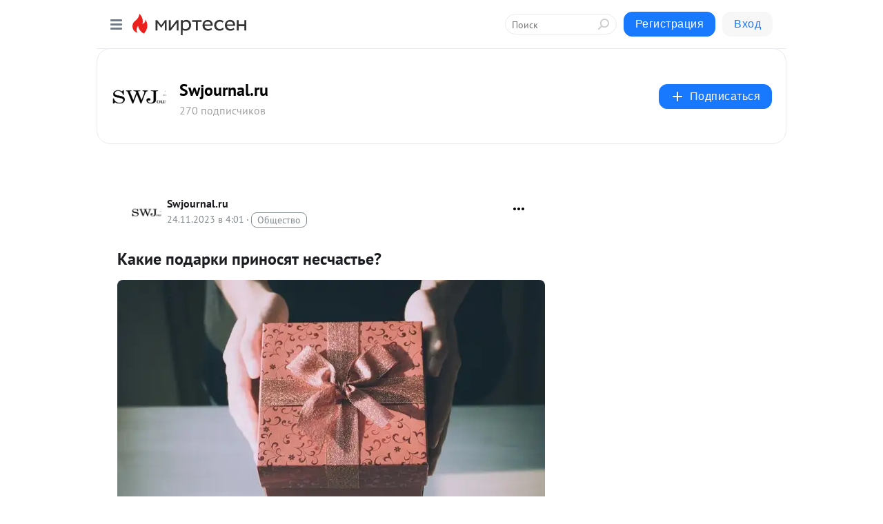

--- FILE ---
content_type: text/html; charset=utf-8
request_url: https://swjournal.mirtesen.ru/blog/43951243822/Kakie-podarki-prinosyat-neschaste-?&utm_referrer=mirtesen.ru&utm_medium=from_block_popular_articles
body_size: 28430
content:
<!DOCTYPE html>
<html lang="ru" >
<head>
<meta charset="utf-8" />
<meta name="robots" content="all"/>
<script>window.__SM_COUNTER_ID = 45130;</script>
<title data-react-helmet="true">Какие подарки приносят несчастье? - Swjournal.ru - Медиаплатформа МирТесен</title>
<meta name="viewport" content="width=device-width, initial-scale=1"/>

<meta data-react-helmet="true" name="description" content="Подарки - не всегда радость. Некоторые из них приносят в вашу жизнь негатив, отнимают удачу, лишают энергии или, как минимум, добавляют вам неприятностей. И если вы желаете человеку добра, то лучше не дарить ему определенные вещи. А если их пытаются вручить вам, то по возможности не берите их или - 24 ноября - 43951243822 - Медиаплатформа МирТесен"/><meta data-react-helmet="true" name="keywords" content="одноклассники, однокурсники, соседи, сослуживцы, мир тесен, земляки, старые друзья, география, блоги домов, события вокруг, социальная сеть, карта, дом, работа, web 2.0"/><meta data-react-helmet="true" property="og:image" content="https://r1.mt.ru/r25/photo3C59/20500144702-0/jpg/bp.jpeg"/><meta data-react-helmet="true" property="og:image:width" content="1200"/><meta data-react-helmet="true" property="og:image:height" content="628"/><meta data-react-helmet="true" property="og:image:alt" content="Какие подарки приносят несчастье? - Swjournal.ru - Медиаплатформа МирТесен"/><meta data-react-helmet="true" property="twitter:image" content="https://r1.mt.ru/r25/photo3C59/20500144702-0/jpg/bp.jpeg"/><meta data-react-helmet="true" property="vk:image" content="https://r1.mt.ru/r25/photo3C59/20500144702-0/jpg/bp.jpeg"/><meta data-react-helmet="true" property="og:description" content="Подарки - не всегда радость. Некоторые из них приносят в вашу жизнь негатив, отнимают удачу, лишают энергии или, как минимум, добавляют вам неприятностей. И если вы желаете человеку добра, то лучше не дарить ему определенные вещи. А если их пытаются вручить вам, то по возможности не берите их или - 24 ноября - 43951243822 - Медиаплатформа МирТесен"/><meta data-react-helmet="true" property="twitter:description" content="Подарки - не всегда радость. Некоторые из них приносят в вашу жизнь негатив, отнимают удачу, лишают энергии или, как минимум, добавляют вам неприятностей. И если вы желаете человеку добра, то лучше не дарить ему определенные вещи. А если их пытаются вручить вам, то по возможности не берите их или - 24 ноября - 43951243822 - Медиаплатформа МирТесен"/><meta data-react-helmet="true" property="og:site_name" content="Swjournal.ru - МирТесен"/><meta data-react-helmet="true" property="og:site" content="Swjournal.ru - МирТесен"/><meta data-react-helmet="true" property="og:type" content="article"/><meta data-react-helmet="true" property="og:url" content="https://swjournal.mirtesen.ru/blog/43951243822/Kakie-podarki-prinosyat-neschaste-"/><meta data-react-helmet="true" property="og:title" content="Какие подарки приносят несчастье? - Swjournal.ru - Медиаплатформа МирТесен"/><meta data-react-helmet="true" property="twitter:card" content="summary_large_image"/><meta data-react-helmet="true" property="twitter:title" content="Какие подарки приносят несчастье? - Swjournal.ru - Медиаплатформа МирТесен"/>
<link data-react-helmet="true" rel="image_src" href="https://r1.mt.ru/r25/photo3C59/20500144702-0/jpg/bp.jpeg"/><link data-react-helmet="true" rel="canonical" href="https://Swjournal.mirtesen.ru/blog/43951243822/Kakie-podarki-prinosyat-neschaste-"/><link data-react-helmet="true" rel="index" href="https://swjournal.mirtesen.ru"/><link data-react-helmet="true" rel="alternate" type="application/atom+xml" title="Swjournal.ru - МирТесен" href="https://swjournal.mirtesen.ru/blog/atom"/><link data-react-helmet="true" rel="alternate" type="application/atom+xml" title="Swjournal.ru - МирТесен" href="https://swjournal.mirtesen.ru/blog/rss"/><link data-react-helmet="true" rel="icon" href="/favicon.ico" type="image/x-icon" sizes="16x16"/><link data-react-helmet="true" rel="shortcut icon" href="/favicon.ico" type="image/x-icon" sizes="16x16"/>

<link rel="stylesheet" href="https://alpha.mirtesen.ru/assets/modern/bundle.async.390fc67b829a9a691b15.css" media="print" onload="this.media='all'">
<link rel="stylesheet" href="https://alpha.mirtesen.ru/assets/modern/bundle.blog.a38c3bcd32ce89b02c87.css" />
</head>
<body >



<div id="root"><div class="app blog-post-page"><div id="layout" class="blog-post-layout"><div id="main-container" class="not-admin"><header id="header"><div class="header-wrapper" style="width:auto"><div class="header-container"><div class="header"><div class="header__navigation"></div></div></div></div></header><div id="three-column-container"><div id="very-left-column" class=""><div class="sticky-wrap" style="left:0"><div class="sticky__content"><div class="left-menu"><div class="left-menu__blog"><div class="left-menu__item left-menu__blog-item"><div class="left-menu__item_title left-menu__item_header">Swjournal.ru</div><a class="left-menu__item_element" href="https://swjournal.mirtesen.ru/_/glavnaya">Главная</a></div><div class="left-menu__item left-menu__blog-item"><div class="left-menu__item_title left-menu__item_header"></div><i class="left-menu__item_delimiter"></i><a class="left-menu__item_element" href="https://swjournal.mirtesen.ru/blog/latest">Новые</a><a class="left-menu__item_element" href="https://swjournal.mirtesen.ru/blog/interesting">Лучшие</a><a class="left-menu__item_element" href="https://swjournal.mirtesen.ru/blog/commented">Обсуждаемые</a><a class="left-menu__item_element" href="https://swjournal.mirtesen.ru/comments">Комментарии</a><a class="left-menu__item_element" href="https://swjournal.mirtesen.ru/people">Участники сайта</a></div></div><div class="left-menu__item" id="topics-menu"><div class="left-menu__item_title" id="topics-menu-title">Рубрики</div><a class="left-menu__item_element" href="//mirtesen.ru/topic/cooking?utm_medium=from_left_sidebar"><span><img src="//static.mtml.ru/images/topics/cooking.svg" alt="cooking" loading="lazy" width="16" height="16"/></span><span>Кулинария</span></a><a class="left-menu__item_element" href="//mirtesen.ru/topic/family?utm_medium=from_left_sidebar"><span><img src="//static.mtml.ru/images/topics/family.svg" alt="family" loading="lazy" width="16" height="16"/></span><span>Дети и семья</span></a><a class="left-menu__item_element" href="//mirtesen.ru/topic/show?utm_medium=from_left_sidebar"><span><img src="//static.mtml.ru/images/topics/show.svg" alt="show" loading="lazy" width="16" height="16"/></span><span>Шоу-бизнес</span></a><a class="left-menu__item_element" href="//mirtesen.ru/topic/politics?utm_medium=from_left_sidebar"><span><img src="//static.mtml.ru/images/topics/politics.svg" alt="politics" loading="lazy" width="16" height="16"/></span><span>Политика</span></a><a class="left-menu__item_element" href="//mirtesen.ru/topic/health?utm_medium=from_left_sidebar"><span><img src="//static.mtml.ru/images/topics/health.svg" alt="health" loading="lazy" width="16" height="16"/></span><span>Здоровье</span></a><button class="left-menu__item_button">Показать все<svg class="svg-icon"><use href="/images/icons.svg?v=1769119#angle-down"></use></svg></button></div><div class="left-menu__item"><div class="left-menu__item_title left-menu__item_header"><a href="https://mirtesen.ru/" class="left-menu__item_title-anchor">Моя лента</a></div><a href="https://mirtesen.ru/chats" class="left-menu__item_element left-menu__item_element_chat" target="_self"><span><img src="//static.mtml.ru/images/icons_v2/chats.svg" alt="ЧАТЫ" loading="lazy" width="16" height="16"/></span><span id="chats-tooltip">ЧАТЫ</span></a><a href="https://mirtesen.ru/polls" class="left-menu__item_element left-menu__item_element_poll" target="_self"><span><img src="//static.mtml.ru/images/icons_v2/vote.svg" alt="Опросы" loading="lazy" width="28" height="28"/></span><span id="polls-tooltip">Опросы</span></a><a href="https://mirtesen.ru/bloggers" class="left-menu__item_element" target="_self"><span><img src="//static.mtml.ru/images/icons_v2/IconBloggersColor.svg" alt="Блогеры" loading="lazy" width="17" height="17"/></span><span id="bloggers-tooltip">Блогеры</span></a><a href="https://mirtesen.ru/user-posts" class="left-menu__item_element" target="_self"><span><img src="//static.mtml.ru/images/icons_v2/IconUserContent.svg" alt="Глас народа" loading="lazy" width="16" height="16"/></span><span id="user-posts-tooltip">Глас народа</span></a><a href="https://mirtesen.ru/popular/liked" class="left-menu__item_element" target="_self"><span><img src="//static.mtml.ru/images/icons_v2/IconPopularColor.svg" alt="Популярное" loading="lazy" width="13" height="16"/></span><span id="popular-posts-tooltip">Популярное</span></a><a href="https://mirtesen.ru/popular/commented" class="left-menu__item_element" target="_self"><span><img src="//static.mtml.ru/images/icons_v2/IconDiscussColor.svg" alt="Обсуждаемое" loading="lazy" width="14" height="14"/></span><span id="commented-posts-tooltip">Обсуждаемое</span></a></div><div class="left-menu__item" id="common-menu"><a href="https://k41tv.app.link/sidebarlink" class="btn btn-primary btn-primary_left-menu" target="_blank" id="app-tooltip"><svg class="svg"><use href="/images/icons.svg#app-icon"></use></svg><span class="left-menu__item_element-text">Мессенджер МТ</span></a><a href="https://info.mirtesen.ru/about" class="left-menu__item_element" target="_blank"><span><img src="//static.mtml.ru/images/icons_v2/IconAbout.svg" alt="О компании" loading="lazy" width="9" height="14"/></span><span class="left-menu__item_element-text">О компании</span></a><a href="https://info.mirtesen.ru/glagol" class="left-menu__item_element" target="_blank"><span><img src="//static.mtml.ru/images/icons_v2/icon-glagol.svg" alt="О редакции ГлагоL" loading="lazy" width="8" height="13"/></span><span class="left-menu__item_element-text">О редакции ГлагоL</span></a><a href="https://info.mirtesen.ru/news" class="left-menu__item_element" target="_blank"><span><img src="//static.mtml.ru/images/icons_v2/IconNews.svg" alt="Новости" loading="lazy" width="16" height="14"/></span><span class="left-menu__item_element-text">Новости</span></a><a href="https://info.mirtesen.ru/partners" class="left-menu__item_element" target="_blank"><span><img src="//static.mtml.ru/images/icons_v2/IconPartners.svg" alt="Партнерам" loading="lazy" width="16" height="13"/></span><span class="left-menu__item_element-text">Партнерам</span></a><a href="https://info.mirtesen.ru/promo" class="left-menu__item_element" target="_blank"><span><img src="//static.mtml.ru/images/icons_v2/IconAdvertizing.svg" alt="Рекламодателям" loading="lazy" width="17" height="16"/></span><span class="left-menu__item_element-text">Рекламодателям</span></a><a href="https://mirtesen.ru/feedback/report" class="left-menu__item_element" target="_blank"><span><img src="//static.mtml.ru/images/icons_v2/IconFeedback.svg" alt="Обратная связь" loading="lazy" width="16" height="13"/></span><span class="left-menu__item_element-text">Обратная связь</span></a><a href="https://mirtesen.ru/feedback/report/spam" class="left-menu__item_element" target="_blank"><span><img src="//static.mtml.ru/images/icons_v2/IconSpam.svg" alt="Пожаловаться на спам" loading="lazy" width="15" height="14"/></span><span class="left-menu__item_element-text">Пожаловаться на спам</span></a><a href="https://info.mirtesen.ru/agreement" class="left-menu__item_element" target="_blank"><span><img src="//static.mtml.ru/images/icons_v2/IconAgreement.svg" alt="Соглашение" loading="lazy" width="15" height="16"/></span><span class="left-menu__item_element-text">Соглашение</span></a><a href="https://info.mirtesen.ru/recommendation_rules" class="left-menu__item_element" target="_blank"><span><img src="//static.mtml.ru/images/icons_v2/IconAgreement.svg" alt="Рекомендательные технологии" loading="lazy" width="15" height="16"/></span><span class="left-menu__item_element-text">Рекомендательные технологии</span></a></div></div><p class="recommendation-tech">На информационном ресурсе применяются <a href="https://info.mirtesen.ru/recommendation_rules">рекомендательные технологии</a> (информационные технологии предоставления информации на основе сбора, систематизации и анализа сведений, относящихся к предпочтениям пользователей сети &quot;Интернет&quot;, находящихся на территории Российской Федерации)</p><div class="mt-tizer-ad-block"><div class="partner-block-wrapper"><div id="unit_99821"></div></div></div></div></div></div><div id="content-container"><div id="secondary-header" class="secondary-header secondary-header_blog"><div class="secondary-header__middle"><div id="secondary-header-logo" class="secondary-header__logo-outer"><div class="secondary-header__logo-wrap"><a class="userlogo userlogo_xl" href="//Swjournal.mirtesen.ru?utm_referrer=mirtesen.ru" title="" target="" data-rjs="2"></a></div></div><div class="secondary-header__title-wrap"><div class="secondary-header__title-subscribers"><h2 class="secondary-header__title"><a class="secondary-header__title-link" href="//Swjournal.mirtesen.ru?utm_referrer=mirtesen.ru" style="color:#000" rel="nofollow">Swjournal.ru</a></h2><i class="secondary-header__subscribers">270 подписчиков</i></div></div><div><div id="mt-dropdown-menu" class="mt-dropdown-menu"><button appearance="btn" title="Подписаться" type="button" class="mt-dropdown-menu__btn btn btn-primary"><svg class="svg-icon"><use href="/images/icons.svg?v=1769119#cross"></use></svg>Подписаться</button></div></div></div></div><div class="blog-post-item blog-post-item_tile"><div id="double-column-container"><div id="right-column"><div class="partner-block-wrapper"><div id="unit_103944"></div></div><div class="partner-block-wrapper"><div id="unit_103939"></div></div><div class="right-column-comments right-column-comments_blog"><h3 class="right-column-comments__title">Свежие комментарии</h3><ul class="right-column-comments-list"><li class="right-column-comments-item"><a href="https://mirtesen.ru/people/35849901" class="right-column-comments-item__author"><span class="userlogo userlogo_s" href="" style="background:linear-gradient(hsl(238, 100%, 50%), hsl(268, 80%, 50%))" target="">МГ</span><div class="right-column-comments-item__author__info"><i class="right-column-comments-item__author__name" style="color:hsl(253, 70%, 50%)">Маша Глага</i><i class="right-column-comments-item__pubdate"></i></div></a><div class="right-column-comments-item__post"><span class="right-column-comments-item__post__message">Да уж...</span><span class="right-column-comments-item__post__title">Как лучше одеться...</span></div></li><li class="right-column-comments-item"><a href="https://mirtesen.ru/people/387154042" class="right-column-comments-item__author"><span class="userlogo userlogo_s" href="" title="" target="" data-rjs="2"></span><div class="right-column-comments-item__author__info"><i class="right-column-comments-item__author__name" style="color:hsl(290, 70%, 50%)">Татьяна Титова</i><i class="right-column-comments-item__pubdate"></i></div></a><div class="right-column-comments-item__post"><span class="right-column-comments-item__post__message">А дальше - тишина? 
Или в 56 жизнь, по мнению автора, заканчивается?</span><span class="right-column-comments-item__post__title">Семилетние циклы ...</span></div></li><li class="right-column-comments-item"><a href="https://mirtesen.ru/people/605695246" class="right-column-comments-item__author"><span class="userlogo userlogo_s" href="" title="" target="" data-rjs="2"></span><div class="right-column-comments-item__author__info"><i class="right-column-comments-item__author__name" style="color:hsl(174, 70%, 50%)">Амара Карпова</i><i class="right-column-comments-item__pubdate"></i></div></a><div class="right-column-comments-item__post"><span class="right-column-comments-item__post__message">Спасибо👍</span><span class="right-column-comments-item__post__title">Наносите парфюмы ...</span></div></li></ul></div><div class="partner-block-wrapper"><div id="unit_99810"></div></div><div class="partner-block-wrapper"><div id="unit_95080"></div></div><div class="sticky2" style="top:30px"><div class="partner-block-wrapper"><div id="unit_103947"></div></div></div></div><div id="content-column" class="content-column"><div class="adfox-top"><div class="partner-block-wrapper"><div id="unit_99815"></div></div><div class="partner-block-wrapper"><div id="unit_99815"></div></div></div><article class="blog-post" id="post_43951243822" itemscope="" itemType="http://schema.org/NewsArticle"><meta itemscope="" itemProp="mainEntityOfPage" itemType="https://schema.org/WebPage" itemID="https://Swjournal.mirtesen.ru/blog/43951243822/Kakie-podarki-prinosyat-neschaste-" content=""/><meta itemProp="datePublished" content="2023-11-24T04:01:04.000Z"/><meta itemProp="dateModified" content="2023-11-24T04:01:04.000Z"/><span itemscope="" itemType="https://schema.org/Organization" itemProp="publisher"><meta itemProp="name" content="Swjournal.ru"/><span itemscope="" itemType="https://schema.org/ImageObject" itemProp="logo"><meta itemProp="url" content="//mtdata.ru/u11/photo34E4/20762984735-0/original.jpeg"/></span></span><meta itemProp="image" content="https://r1.mt.ru/r25/photo3C59/20500144702-0/jpg/bp.jpeg"/><div class="blog-post__header"><div class="blog-post__author" rel="author"><span class="blog-post__author-avatar"><a class="userlogo" href="//Swjournal.mirtesen.ru?utm_referrer=mirtesen.ru" title="" target="_self" data-rjs="2"></a></span><div><a class="blog-post__author-name" href="//Swjournal.mirtesen.ru" target="_blank"><span itemProp="author">Swjournal.ru</span></a><div class="blog-post__info"><div class="blog-post__pubdate"></div><h3 class="blog-post__topic-category-wrapper"><a class="blog-post__topic-category" href="//mirtesen.ru/topic/society?utm_medium=from_headline_topic_button"><span>Общество</span></a></h3></div></div></div><div><button title="Подписаться" class="btn blog-post__header-subscribe btn-primary">Подписаться</button></div><div id="mt-dropdown-menu" class="mt-dropdown-menu context-dropdown"><button type="button" class="mt-dropdown-menu__btn"><svg class="svg-icon"><use href="/images/icons.svg?v=1769119#more"></use></svg></button></div></div><h1 class="blog-post__title" itemProp="headline">Какие подарки приносят несчастье?</h1><div class="partner-block-wrapper"><div id="unit_103965"></div></div><div class="blog-post__text" itemProp="articleBody"><div><img class="POST_IMAGE " title="Какие подарки приносят несчастье?" src="https://r1.mt.ru/r25/photo3C59/20500144702-0/jpg/bp.webp" alt="Какие подарки приносят несчастье?" width="620"height="auto"loading="lazy"/></div> <div> <p><em><strong><a rel="nofollow ugc noreferrer noopener" href="https://swjournal.ru/news/ipsum-2/">Подарки</a></strong> - не всегда<span> </span><strong><a rel="nofollow ugc noreferrer noopener" href="https://swjournal.ru/news/indian-cup/">радость</a></strong>. Некоторые из них приносят в вашу<span> </span><strong><a rel="nofollow ugc noreferrer noopener" href="https://swjournal.ru/news/etonovo-2/">жизнь</a></strong><span> </span>негатив, отнимают<span> </span><strong><a rel="nofollow ugc noreferrer noopener" href="https://swjournal.ru/news/vse-svoi/">удачу</a></strong>, лишают энергии или, как минимум, добавляют вам неприятностей.</em></p> <p>И если вы желаете<span> </span><strong><a rel="nofollow ugc noreferrer noopener" href="https://swjournal.ru/news/vitaprinol/">человеку</a></strong><span> </span>добра, то лучше не дарить ему определенные вещи. А если их пытаются вручить вам, то по<span> </span><strong><a rel="nofollow ugc noreferrer noopener" href="https://swjournal.ru/news/havanatur-3/">возможности</a></strong><span> </span>не берите их или обязательно после делайте доступную вам энергетическую «защиту»: дайте дарителю монетку, помойте подарок под проточной водой, подержите его рядом с зажженной свечой, опустите его в соль и прочтите молитву.<div id="unit_101877"><a href="https://smi2.ru/" ></a></div>
<script type="text/javascript" charset="utf-8">
  (function() {
    var sc = document.createElement('script'); sc.type = 'text/javascript'; sc.async = true;
    sc.src = '//smi2.ru/data/js/101877.js'; sc.charset = 'utf-8';
    var s = document.getElementsByTagName('script')[0]; s.parentNode.insertBefore(sc, s);
  }());
</script></p> <p><strong>Swjournal</strong><span> </span>расскажет о самых нехороших подарках.</p> <h2><span>1. Часы</span></h2> <p><img class="POST_IMAGE " src="https://r3.mt.ru/r25/photoADB6/20723217551-0/jpg/bp.webp" alt="pexels-tranmautritam-4971354" width="620"height="auto"loading="lazy"/></p> <p>Считается, что часы в качестве подарка сулят расставание с их дарителем. А если их дарят паре, в квартиру на новоселье или к другому домашнему событию, то считается, что такой презент сократит общее число счастливых часов, проведенных в нем семьёй.</p> <h3><span>2. Куклы, статуэтки</span></h3> <p><img class="POST_IMAGE " src="https://r2.mt.ru/r25/photo662A/20946290400-0/jpg/bp.webp" alt="pexels-ellie-burgin-6638333" width="620"height="auto"loading="lazy"/></p> <p>Речь не о детских игрушках, а об авторских куклах, мишках или статуэтках, представляющих грустные или просто странные образы. Есть поверие, что после их появления в вашем доме так или иначе их печаль и тревога перейдут на вас и вашу жизнь.</p> <h3><span>3. Чучела</span></h3> <p><img class="POST_IMAGE " src="https://r3.mt.ru/r25/photo01F0/20169363249-0/jpg/bp.webp" alt="pexels-cottonbro-studio-6916294" width="620"height="auto"loading="lazy"/></p> <p>Еще одна категория странных подарков — чучела птиц, животных, насекомых или просто гербарии. Потому что все это — мертвая энергетика, а значит, с их получением вы рискуете потерять удачу и ухудшить здоровье.</p> <h3><span>4. Перчатки</span></h3> <p><img class="POST_IMAGE " src="https://r4.mt.ru/r25/photo3CC8/20392436098-0/jpg/bp.webp" alt="pexels-marina-3817741" width="620"height="auto"loading="lazy"/></p> <p>Оказывается, такой простой аксессуар тоже может привести к ссоре и разладу в отношениях с дарителем. Достаточно вспомнить, что в прошлом на дуэль вызывали, бросая в лицо обидчику именно перчатку.</p> <h3><span>5. Пустая сумка или кошелек</span></h3> <p>Такой презент, даже самый стильный и модный может привести вас к бедности и финансовым неудачам. Поэтому сумки, кошельки, чемоданы следует дарить при условии, что внутри будет лежать монетка или любая другая вещица.<div id="unit_103919"><a href="https://smi2.ru/" ></a></div>
<script type="text/javascript" charset="utf-8">
  (function() {
    var sc = document.createElement('script'); sc.type = 'text/javascript'; sc.async = true;
    sc.src = '//smi2.ru/data/js/103919.js'; sc.charset = 'utf-8';
    var s = document.getElementsByTagName('script')[0]; s.parentNode.insertBefore(sc, s);
  }());
</script></p> <h3><span>6. Ножи, сабли</span></h3> <p><img class="POST_IMAGE " src="https://r2.mt.ru/r25/photo83C9/20615508947-0/jpg/bp.webp" alt="pexels-lukas-952366" width="620"height="auto"loading="lazy"/></p> <p>Любые подаренные колюще-режущие предметы приведут вас прямиком к ссорам, склокам и конфликтам.</p> <h3><span>7. Носовые платки</span></h3> <p>Носовые платки, как и полотенца, традиционно принято раздавать на похоронах, поэтому будьте с ними осторожнее — такие подарки могут навлечь серьезную беду и болезнь.</p> <h3><span>8. Зеркало</span></h3> <p><img class="POST_IMAGE " src="https://r.mt.ru/r25/photoE2C3/20838581796-0/jpg/bp.webp" alt="pexels-burcu-koleli-4063253" width="620"height="auto"loading="lazy"/></p> <p>Подаренное зеркало отбирает красоту, молодость и силы у того, кому его вручили. В результате человек рискует получить проблемы с кожей, усталый вид, бессонницу и много других проблем.</p> <h3><span>9. Крест</span></h3> <p>Крест, будь то нательный или декоративный, — подарок к трудностям, тяжелой доле и периоду бесконечных испытаний в жизни.</p> <h3><span>10. Маски - <a href="https://swjournal.ru/news/kakie-podarki-prinosiat-nescastje/" target="_blank" rel="nofollow ugc noreferrer noopener">https://swjournal.ru/news/kakie-podarki-prinosiat-nescastje/</a></span></h3> </div></div><div id="panda_player" class="panda-player"></div><div class="blog-post__source"><a href="https://Swjournal.mirtesen.ru/url?e=simple_click&amp;blog_post_id=43951243822&amp;url=Hp0fOaalkF2OGa__P__2BoW007Mdx__P__2FtvwpW2Z5kuWTWXIEIsTGvWIQuFpz7zHdINyNqT536ZbKspNF9JQp3WzqOfNSJUNy6oa39Ls4VYnfYRB6Nyc816vb0k0i29Xum1xTV0E4" target="_blank">Ссылка на первоисточник</a></div><div class="blog-post__subscribe"><p class="blog-post__subscribe-text">Понравилась статья? Подпишитесь на канал, чтобы быть в курсе самых интересных материалов</p><a href="#" class="btn btn-primary">Подписаться</a></div><ul class="mt-horizontal-menu mt-horizontal-menu_list mt-horizontal-menu_multiline-left post-tags"><li><a href="/hashtags/%D0%B4%D0%B0%D1%80" class="tag-label-2 tag-label-2_sm"><span>дар</span></a><meta itemProp="about" content="дар"/></li><li><a href="/hashtags/%D0%BF%D1%80%D0%B0%D0%B7%D0%B4%D0%BD%D0%B8%D0%BA" class="tag-label-2 tag-label-2_sm"><span>праздник</span></a><meta itemProp="about" content="праздник"/></li><li><a href="/hashtags/%D0%BF%D1%80%D0%B5%D0%B7%D0%B5%D0%BD%D1%82" class="tag-label-2 tag-label-2_sm"><span>презент</span></a><meta itemProp="about" content="презент"/></li><li><a href="/hashtags/swj" class="tag-label-2 tag-label-2_sm"><span>swj</span></a><meta itemProp="about" content="swj"/></li><li><a href="/hashtags/%D1%81%D1%8E%D1%80%D0%BF%D1%80%D0%B8%D0%B7" class="tag-label-2 tag-label-2_sm"><span>сюрприз</span></a><meta itemProp="about" content="сюрприз"/></li><li><a href="/hashtags/%D1%83%D0%B4%D0%B0%D1%87%D0%B0" class="tag-label-2 tag-label-2_sm"><span>удача</span></a><meta itemProp="about" content="удача"/></li><li><a href="/hashtags/%D0%BC%D0%B0%D0%B3%D0%B8%D1%8F" class="tag-label-2 tag-label-2_sm"><span>магия</span></a><meta itemProp="about" content="магия"/></li><li><a href="/hashtags/%D0%BD%D0%B5%D1%83%D0%B4%D0%B0%D1%87%D0%B0" class="tag-label-2 tag-label-2_sm"><span>неудача</span></a><meta itemProp="about" content="неудача"/></li><li><a href="/hashtags/swjournalru" class="tag-label-2 tag-label-2_sm"><span>swjournalru</span></a><meta itemProp="about" content="swjournalru"/></li><li><a href="/hashtags/%D1%8D%D0%B7%D0%BE%D1%82%D0%B5%D1%80%D0%B8%D0%BA%D0%B0" class="tag-label-2 tag-label-2_sm"><span>эзотерика</span></a><meta itemProp="about" content="эзотерика"/></li><li><a href="/hashtags/%D1%8D%D0%BD%D0%B5%D1%80%D0%B3%D0%B8%D1%8F" class="tag-label-2 tag-label-2_sm"><span>энергия</span></a><meta itemProp="about" content="энергия"/></li><li><a href="/hashtags/%D0%B8%D1%81%D1%82%D0%BE%D1%87%D0%BD%D0%B8%D0%BA%20swjournal.ru" class="tag-label-2 tag-label-2_sm"><span>источник swjournal.ru</span></a><meta itemProp="about" content="источник swjournal.ru"/></li><li><a href="/hashtags/%D0%94%D0%90%D0%A0%D0%98%D0%A2%D0%AC" class="tag-label-2 tag-label-2_sm"><span>ДАРИТЬ</span></a><meta itemProp="about" content="ДАРИТЬ"/></li></ul><div class="blog-post__footer"><div class="post-controls"><div><div class="post-actions"><div class="post-actions__push"></div></div></div></div></div><span></span></article><nav class="pagination"><ul class="blog-post__pagination"><li><a href="https://Swjournal.mirtesen.ru/blog/43772178251/Samyie-zhenskie-vitaminyi?utm_referrer=mirtesen.ru"><span class="blog-post__pagination__arrow">←</span>Предыдущая тема</a></li><li class="blog-post__pagination__symbol"> | </li><li><a href="https://Swjournal.mirtesen.ru/blog/43966555104/Kak-stirat-i-chistit-odezhdu-pravilno-?utm_referrer=mirtesen.ru">Следующая тема<span class="blog-post__pagination__arrow">→</span></a></li></ul></nav><div class="partner-block-wrapper"><div id="unit_103916"></div></div><span></span><div class="adfox-outer blog-post-item__ad-block"><div class="partner-block-wrapper"><div id="unit_99816"></div></div></div></div></div><div class="blog-post-bottom-partners"><div class="partner-block-wrapper"><div id="unit_103941"></div></div><div class="partner-block-wrapper"><div id="unit_95079"></div></div><div class="partner-block-wrapper"><div id="unit_95031"></div></div></div></div></div></div></div><div style="position:fixed;bottom:50px;right:0;cursor:pointer;transition-duration:0.2s;transition-timing-function:linear;transition-delay:0s;z-index:10;display:none"><div id="scroll-top"><div>наверх</div></div></div></div><div></div></div></div>
<div id="messenger-portal" class="messenger-embedded"></div>
<script>window.__PRELOADED_STATE__ = {"blogDomain":{},"promotion":{"popup":{},"activeTab":"platform","sections":{"platform":{"title":"Реклама на Платформе","isMenu":true,"changed":false,"forDevs":true},"settings":{"title":"Настройки рекламы","isMenu":true,"changed":false,"forDevs":true},"item":{"title":"Редактирование объекта","isMenu":false,"changed":false,"forDevs":true},"itemAdd":{"title":"Добавление объекта","isMenu":false,"changed":false,"forDevs":true},"deposit":{"title":"Пополнение баланса","isMenu":false,"changed":false,"forDevs":true},"stats":{"title":"Статистика рекламы","isMenu":true,"changed":false,"forDevs":true}},"changed":{"platform":false,"settings":false,"item":false,"stats":false},"data":{"platform":"","settings":{"currentBalance":0,"spentBalance":0,"groupItem":{"id":null,"status":"STATUS_PENDING","dateStart":null,"dateEnd":null,"fullClicksLimit":null,"dayClicksLimit":null,"clickPrice":null,"utmSource":null,"utmMedium":null,"utmCampaign":null,"targetGeoIds":null,"targetIsMale":null,"targetAgeMin":null,"targetAgeMax":null,"targetTime":null,"title":null,"canChangeStatus":null,"inRotation":false,"fullClicks":0,"dayClicks":0},"blogpostItems":[]},"item":{"id":null,"status":"STATUS_PENDING","dateStart":null,"dateEnd":null,"fullClicksLimit":null,"dayClicksLimit":null,"clickPrice":null,"utmSource":null,"utmMedium":null,"utmCampaign":null,"targetGeoIds":null,"targetIsMale":null,"targetAgeMin":null,"targetAgeMax":null,"targetTime":null,"title":null,"canChangeStatus":null,"inRotation":false,"fullClicks":0,"dayClicks":0},"itemAdd":{"url":null},"deposit":{"value":""},"stats":{"periodFrom":"2026-01-02","periodTo":"2026-01-22"}},"errors":{}},"editComments":{"activeTab":"stats","sections":{"stats":{"title":"Статистика","isMenu":true,"changed":false,"forDevs":true},"settings":{"title":"Настройки","isMenu":true,"changed":false,"forDevs":true}},"changed":{"stats":false,"settings":false},"data":{"stats":{"periodFrom":"2026-01-15","periodTo":"2026-01-22"},"settings":{"applyForCommentsEnabled":0,"commonEnabled":0,"siteEnabled":0,"keyWords":[]}},"errors":{}},"actionVote":{},"header":{"sidebarEnabled":false,"sidebarIsOpen":false},"messageNotifications":{"items":[],"startFrom":0,"nextFrom":0,"hasMoreItems":true,"busy":false},"activityNotifications":{"items":[],"nextFrom":"","hasMoreItems":true,"busy":false},"headerSearch":{"value":"","result":{"people":[],"groups":[],"posts":[]},"isLoading":false,"hasResults":false},"rssEditor":{"editKey":null,"type":"add","loading":{"defaultImage":false},"values":{"maxTextLength":0,"publicationDelay":0,"useFullText":false,"useShortDesctiption":false,"ignoreMediaTags":false,"rssSourceLink":"","autoRefreshImportedThemes":false,"pregTemplateTextSearch":"","pregTemplateTextChange":"","xpathLongText":"","xpathImage":"","showCategory":"","importCategory":"","keepImages":false,"keepLinks":false,"keepIframes":false,"useEmbedCode":false,"useYandexTurbo":false,"addYandexGenreTags":false,"loadingTimout":0,"hideSourceLink":false,"defaultImage":""}},"telegramEditor":{"editKey":null,"type":"add","values":{"username":null,"signature":""}},"auth":{"user":null,"groupPrivileges":{},"viewedTooltips":{}},"authForm":{"isBusy":false,"widgetId":"0","instances":{"0":{"isOpen":false,"activeTab":"login","callAndSmsLimits":{"apiLimits":{"smsAllowed":true,"callAllowed":true,"smsTimeLimitExceededMsg":"","callTimeLimitExceededMsg":""},"timers":{}},"params":{"login":{"phone":"","code":"","mode":"SMS","step":"","errorMap":{}},"loginByEmail":{"email":"","password":"","remember":"on","step":"","errorMap":{}},"registration":{"name":"","lastname":"","email":"","phone":"","code":"","mode":"SMS","step":"","errorMap":{}},"registrationByEmail":{"email":"","name":"","phone":"","code":"","mode":"SMS","step":"","errorMap":{}},"password":{"email":"","errorMap":{}}}}}},"blogModerators":{"staff":[],"popup":{"popupType":null,"userInfo":null},"errors":{},"radioBtnValue":null},"logoEditor":{"image":null,"allowZoomOut":false,"position":{"x":0.5,"y":0.5},"scale":1,"rotate":0,"borderRadius":0,"width":100,"height":100,"border":0,"isEmpty":true,"type":"blog"},"headerBackgroundEditor":{"image":null,"type":"blog","allowZoomOut":false,"position":{"x":0.5,"y":0.5},"scale":1,"rotate":0,"borderRadius":0,"blogHeight":240,"profileHeight":240,"border":0,"isEmpty":true},"titleEditor":{"title":""},"secondaryHeader":{"logoSwitcher":false,"titleSwitcher":false,"backgroundSwitcher":false,"logoEditor":false,"titleEditor":false,"backgroundEditor":false},"blogMenuSettings":{"isChanged":false,"menuItems":[],"currentIndex":null,"menuItem":{},"staticWidgetsToRemove":[],"context":{"add":{"title":"Добавление раздела","saveButton":"Добавить"},"edit":{"title":"Раздел: ","saveButton":"Сохранить","remove":"Удалить раздел"}},"errors":{}},"siteSettings":{},"siteSettingsLeftMenu":{"sitesDropdown":false},"promotionLeftMenu":{},"editCommentsLeftMenu":{},"blogPostList":{"searchValue":"","search":{"results":[],"page":0,"hasMore":true,"isLoading":false},"blogPostList":[],"hasMoreItems":true,"page":1,"title":"","tag":"","period":"","before":"","after":"","status":"","sort":""},"blogPostEditor":{"id":null,"title":"","text":"","inProcess":false,"sign":"","disableComments":false,"tags":[],"tagSuggestions":[],"errors":[],"publishTime":null,"referenceUrl":"","nextBtnUrl":"","pushBtnUrl":"","pushBtnText":"","doFollowLinks":0,"pulse":0,"draft":false,"preloaderVisible":true,"errorMessage":{"isVisible":false,"text":"Произошла ошибка. Попробуйте еще раз или свяжитесь со службой поддержки."},"showPollEditor":false,"pollTab":"default","sentToModeration":false,"foundPolls":[],"foundPollsOffset":0,"hasMorePolls":true,"pollId":null},"actionModifyPostPopup":{"isOpen":false,"popupType":"","id":null,"deletedList":{},"approveList":{}},"rightColumnPosts":[],"rightColumnComments":[{"id":127824185,"text":"Да уж...","date":1757563945,"blog_post":{"id":43157972771,"title":"Как лучше одеться, чтобы не мерзнуть и не потеть при перепадах температур?","seo_url":"//Swjournal.mirtesen.ru/blog/43157972771/Kak-luchshe-odetsya-chtobyi-ne-merznut-i-ne-potet-pri-perepadah-?utm_referrer=mirtesen.ru"},"user":{"cover":null,"count_friends":null,"id":35849901,"url":"//mirtesen.ru/people/35849901","display_name":"Маша Глага","photo_original":null},"images":[],"formattedDates":{"iso":"2025-09-11T04:12:25.000Z","ver1":"11 сентября, 7:12","ver2":"11.09.2025 в 7:12","ver3":"11 сент., 7:12"}},{"id":127813441,"text":"А дальше - тишина? \nИли в 56 жизнь, по мнению автора, заканчивается?","date":1757177915,"blog_post":{"id":43605897549,"title":"Семилетние циклы жизни человека","seo_url":"//Swjournal.mirtesen.ru/blog/43605897549/Semiletnie-tsiklyi-zhizni-cheloveka?utm_referrer=mirtesen.ru"},"user":{"cover":null,"count_friends":null,"id":387154042,"url":"//mirtesen.ru/people/387154042","display_name":"Татьяна Титова","photo_original":"//mtdata.ru/u25/photo8DD3/20640168886-0/original.jpeg"},"images":[],"formattedDates":{"iso":"2025-09-06T16:58:35.000Z","ver1":"6 сентября, 19:58","ver2":"06.09.2025 в 19:58","ver3":"6 сент., 19:58"}},{"id":127767642,"text":"Спасибо👍","date":1755768038,"blog_post":{"id":43938305308,"title":"Наносите парфюмы не на запястья, а по-другому: шлейф будет длиннее, стойкость больше, аромат красивее","seo_url":"//Swjournal.mirtesen.ru/blog/43938305308/Nanosite-parfyumyi-ne-na-zapyastya-a-po-drugomu-shleyf-budet-dli?utm_referrer=mirtesen.ru"},"user":{"cover":null,"count_friends":null,"id":605695246,"url":"//mirtesen.ru/people/605695246","display_name":"Амара Карпова","photo_original":"//mtdata.ru/u10/photo96F0/20243703305-0/original.jpeg"},"images":[],"formattedDates":{"iso":"2025-08-21T09:20:38.000Z","ver1":"21 августа, 12:20","ver2":"21.08.2025 в 12:20","ver3":"21 авг., 12:20"}}],"rightColumnGallery":{"total":0,"images":[]},"blogPost":{"id":43951243822,"title":"Какие подарки приносят несчастье?","url":"//Swjournal.mirtesen.ru/blog/43951243822?utm_referrer=mirtesen.ru","seo_url":"//Swjournal.mirtesen.ru/blog/43951243822/Kakie-podarki-prinosyat-neschaste-?utm_referrer=mirtesen.ru","canonical_url":"https://Swjournal.mirtesen.ru/blog/43951243822/Kakie-podarki-prinosyat-neschaste-","created":1700767830,"date":1700798464,"publish_time":"2023-11-24 07:00:00","status":"STATUS_ACTIVE","isTitleHidden":false,"preview_text":"Подарки - не всегда радость. Некоторые из них приносят в вашу жизнь негатив, отнимают удачу, лишают энергии или, как минимум, добавляют вам неприятностей. И если вы желаете человеку добра, то лучше не дарить ему определенные вещи. А если их пытаются вручить вам, то по возможности не берите их или","comments_count":0,"post_type":"post","likes":{"count":5,"user_likes":0,"can_like":0,"marks_pluses":5,"marks_minuses":0,"user_like_attr":null,"like_attr_ids":[{"id":1,"count":5}]},"from_id":901665338,"from":{"id":901665338,"display_name":"Swjournal Ru","url":"//mirtesen.ru/people/901665338","photo_original":"//mtdata.ru/u23/photo89B7/20332019692-0/original.jpeg","isAuthenticAccount":false},"group":{"display_name":"Swjournal.ru","url":"//Swjournal.mirtesen.ru","photo_original":"//mtdata.ru/u11/photo34E4/20762984735-0/original.jpeg","id":30897284377,"canViewBlogPostCreator":false,"showSubscribersAmount":true,"is_subscribed":false,"is_member":false,"is_owner":false,"is_staff":false,"created":1579007085},"attachments":[{"photo":{"id":20500144702,"photo_original":"//mtdata.ru/u25/photo3C59/20500144702-0/original.jpg#20500144702","title":"1","width":1282,"height":900}},{"photo":{"id":20169363249,"photo_original":"//mtdata.ru/u25/photo01F0/20169363249-0/original.jpg#20169363249","title":"1","width":1242,"height":900}},{"photo":{"id":20392436098,"photo_original":"//mtdata.ru/u25/photo3CC8/20392436098-0/original.jpg#20392436098","title":"1","width":1350,"height":900}},{"photo":{"id":20615508947,"photo_original":"//mtdata.ru/u25/photo83C9/20615508947-0/original.jpg#20615508947","title":"1","width":1358,"height":900}},{"photo":{"id":20723217551,"photo_original":"//mtdata.ru/u25/photoADB6/20723217551-0/original.jpg#20723217551","title":"1","width":1350,"height":900}},{"photo":{"id":20838581796,"photo_original":"//mtdata.ru/u25/photoE2C3/20838581796-0/original.jpg#20838581796","title":"1","width":1373,"height":900}},{"photo":{"id":20946290400,"photo_original":"//mtdata.ru/u25/photo662A/20946290400-0/original.jpg#20946290400","title":"1","width":1062,"height":900}}],"modified":1700848326,"is_draft":false,"is_queued":false,"topic":"society","tags":["дар","праздник","презент","swj","сюрприз","удача","магия","неудача","swjournalru","эзотерика","энергия","источник swjournal.ru","ДАРИТЬ"],"close_comments":false,"marks_count":5,"reposts":0,"recommendations":"[]","foreignPollId":null,"isSlider":null,"padRedirectUrl":"https://mirtesen.ru/url?e=pad_click&pad_page=0&blog_post_id=43951243822&announce=1","editorStatus":"EDITOR_STATUS_NONE","extraData":{"ed_pulse":"0","ed_arb_popup_url":"","ed_skip_nofollow":"0","ed_arb_popup_text":"","ed_arb_next_btn_url":"","doFollowLinks":0},"notificationsCanBeSent":true,"notificationsSent":false,"notificationsWillBeSent":false,"notificationsLimit":4,"text":"\x3cdiv>\x3cimg title=\"Какие подарки приносят несчастье?\" src=\"//mtdata.ru/u25/photo3C59/20500144702-0/original.jpg#20500144702\" alt=\"Какие подарки приносят несчастье?\" />\x3c/div>\n\x3cdiv>\n\x3cp>\x3cem>\x3cstrong>\x3ca href=\"https://swjournal.ru/news/ipsum-2/\" rel=\"nofollow ugc noreferrer noopener\">Подарки\x3c/a>\x3c/strong> - не всегда\x3cspan> \x3c/span>\x3cstrong>\x3ca href=\"https://swjournal.ru/news/indian-cup/\" rel=\"nofollow ugc noreferrer noopener\">радость\x3c/a>\x3c/strong>. Некоторые из них приносят в вашу\x3cspan> \x3c/span>\x3cstrong>\x3ca href=\"https://swjournal.ru/news/etonovo-2/\" rel=\"nofollow ugc noreferrer noopener\">жизнь\x3c/a>\x3c/strong>\x3cspan> \x3c/span>негатив, отнимают\x3cspan> \x3c/span>\x3cstrong>\x3ca href=\"https://swjournal.ru/news/vse-svoi/\" rel=\"nofollow ugc noreferrer noopener\">удачу\x3c/a>\x3c/strong>, лишают энергии или, как минимум, добавляют вам неприятностей.\x3c/em>\x3c/p>\n\x3cp>И если вы желаете\x3cspan> \x3c/span>\x3cstrong>\x3ca href=\"https://swjournal.ru/news/vitaprinol/\" rel=\"nofollow ugc noreferrer noopener\">человеку\x3c/a>\x3c/strong>\x3cspan> \x3c/span>добра, то лучше не дарить ему определенные вещи. А если их пытаются вручить вам, то по\x3cspan> \x3c/span>\x3cstrong>\x3ca href=\"https://swjournal.ru/news/havanatur-3/\" rel=\"nofollow ugc noreferrer noopener\">возможности\x3c/a>\x3c/strong>\x3cspan> \x3c/span>не берите их или обязательно после делайте доступную вам энергетическую «защиту»: дайте дарителю монетку, помойте подарок под проточной водой, подержите его рядом с зажженной свечой, опустите его в соль и прочтите молитву.\x3c/p>\n\x3cp>\x3cstrong>Swjournal\x3c/strong>\x3cspan> \x3c/span>расскажет о самых нехороших подарках.\x3c/p>\n\x3ch2>\x3cspan>1. Часы\x3c/span>\x3c/h2>\n\x3cp>\x3cimg src=\"//mtdata.ru/u25/photoADB6/20723217551-0/original.jpg#20723217551\" alt=\"pexels-tranmautritam-4971354\" />\x3c/p>\n\x3cp>Считается, что часы в качестве подарка сулят расставание с их дарителем. А если их дарят паре, в квартиру на новоселье или к другому домашнему событию, то считается, что такой презент сократит общее число счастливых часов, проведенных в нем семьёй.\x3c/p>\n\x3ch3>\x3cspan>2. Куклы, статуэтки\x3c/span>\x3c/h3>\n\x3cp>\x3cimg src=\"//mtdata.ru/u25/photo662A/20946290400-0/original.jpg#20946290400\" alt=\"pexels-ellie-burgin-6638333\" />\x3c/p>\n\x3cp>Речь не о детских игрушках, а об авторских куклах, мишках или статуэтках, представляющих грустные или просто странные образы. Есть поверие, что после их появления в вашем доме так или иначе их печаль и тревога перейдут на вас и вашу жизнь.\x3c/p>\n\x3ch3>\x3cspan>3. Чучела\x3c/span>\x3c/h3>\n\x3cp>\x3cimg src=\"//mtdata.ru/u25/photo01F0/20169363249-0/original.jpg#20169363249\" alt=\"pexels-cottonbro-studio-6916294\" />\x3c/p>\n\x3cp>Еще одна категория странных подарков — чучела птиц, животных, насекомых или просто гербарии. Потому что все это — мертвая энергетика, а значит, с их получением вы рискуете потерять удачу и ухудшить здоровье.\x3c/p>\n\x3ch3>\x3cspan>4. Перчатки\x3c/span>\x3c/h3>\n\x3cp>\x3cimg src=\"//mtdata.ru/u25/photo3CC8/20392436098-0/original.jpg#20392436098\" alt=\"pexels-marina-3817741\" />\x3c/p>\n\x3cp>Оказывается, такой простой аксессуар тоже может привести к ссоре и разладу в отношениях с дарителем. Достаточно вспомнить, что в прошлом на дуэль вызывали, бросая в лицо обидчику именно перчатку.\x3c/p>\n\x3ch3>\x3cspan>5. Пустая сумка или кошелек\x3c/span>\x3c/h3>\n\x3cp>Такой презент, даже самый стильный и модный может привести вас к бедности и финансовым неудачам. Поэтому сумки, кошельки, чемоданы следует дарить при условии, что внутри будет лежать монетка или любая другая вещица.\x3c/p>\n\x3ch3>\x3cspan>6. Ножи, сабли\x3c/span>\x3c/h3>\n\x3cp>\x3cimg src=\"//mtdata.ru/u25/photo83C9/20615508947-0/original.jpg#20615508947\" alt=\"pexels-lukas-952366\" />\x3c/p>\n\x3cp>Любые подаренные колюще-режущие предметы приведут вас прямиком к ссорам, склокам и конфликтам.\x3c/p>\n\x3ch3>\x3cspan>7. Носовые платки\x3c/span>\x3c/h3>\n\x3cp>Носовые платки, как и полотенца, традиционно принято раздавать на похоронах, поэтому будьте с ними осторожнее — такие подарки могут навлечь серьезную беду и болезнь.\x3c/p>\n\x3ch3>\x3cspan>8. Зеркало\x3c/span>\x3c/h3>\n\x3cp>\x3cimg src=\"//mtdata.ru/u25/photoE2C3/20838581796-0/original.jpg#20838581796\" alt=\"pexels-burcu-koleli-4063253\" />\x3c/p>\n\x3cp>Подаренное зеркало отбирает красоту, молодость и силы у того, кому его вручили. В результате человек рискует получить проблемы с кожей, усталый вид, бессонницу и много других проблем.\x3c/p>\n\x3ch3>\x3cspan>9. Крест\x3c/span>\x3c/h3>\n\x3cp>Крест, будь то нательный или декоративный, — подарок к трудностям, тяжелой доле и периоду бесконечных испытаний в жизни.\x3c/p>\n\x3ch3>\x3cspan>10. Маски - \x3ca href=\"https://swjournal.ru/news/kakie-podarki-prinosiat-nescastje/\" target=\"_blank\" rel=\"nofollow ugc noreferrer noopener\">https://swjournal.ru/news/kakie-podarki-prinosiat-nescastje/\x3c/a>\x3c/span>\x3c/h3>\n\x3c/div>","formattedText":"\x3cdiv>\x3cimg title=\"Какие подарки приносят несчастье?\" src=\"//mtdata.ru/u25/photo3C59/20500144702-0/original.jpg#20500144702\" alt=\"Какие подарки приносят несчастье?\" />\x3c/div>\n\x3cdiv>\n\x3cp>\x3cem>\x3cstrong>\x3ca rel=\"nofollow ugc noreferrer noopener\" href=\"https://swjournal.ru/news/ipsum-2/\">Подарки\x3c/a>\x3c/strong> - не всегда\x3cspan> \x3c/span>\x3cstrong>\x3ca rel=\"nofollow ugc noreferrer noopener\" href=\"https://swjournal.ru/news/indian-cup/\">радость\x3c/a>\x3c/strong>. Некоторые из них приносят в вашу\x3cspan> \x3c/span>\x3cstrong>\x3ca rel=\"nofollow ugc noreferrer noopener\" href=\"https://swjournal.ru/news/etonovo-2/\">жизнь\x3c/a>\x3c/strong>\x3cspan> \x3c/span>негатив, отнимают\x3cspan> \x3c/span>\x3cstrong>\x3ca rel=\"nofollow ugc noreferrer noopener\" href=\"https://swjournal.ru/news/vse-svoi/\">удачу\x3c/a>\x3c/strong>, лишают энергии или, как минимум, добавляют вам неприятностей.\x3c/em>\x3c/p>\n\x3cp>И если вы желаете\x3cspan> \x3c/span>\x3cstrong>\x3ca rel=\"nofollow ugc noreferrer noopener\" href=\"https://swjournal.ru/news/vitaprinol/\">человеку\x3c/a>\x3c/strong>\x3cspan> \x3c/span>добра, то лучше не дарить ему определенные вещи. А если их пытаются вручить вам, то по\x3cspan> \x3c/span>\x3cstrong>\x3ca rel=\"nofollow ugc noreferrer noopener\" href=\"https://swjournal.ru/news/havanatur-3/\">возможности\x3c/a>\x3c/strong>\x3cspan> \x3c/span>не берите их или обязательно после делайте доступную вам энергетическую «защиту»: дайте дарителю монетку, помойте подарок под проточной водой, подержите его рядом с зажженной свечой, опустите его в соль и прочтите молитву.\x3c/p>\n\x3cp>\x3cstrong>Swjournal\x3c/strong>\x3cspan> \x3c/span>расскажет о самых нехороших подарках.\x3c/p>\n\x3ch2>\x3cspan>1. Часы\x3c/span>\x3c/h2>\n\x3cp>\x3cimg src=\"//mtdata.ru/u25/photoADB6/20723217551-0/original.jpg#20723217551\" alt=\"pexels-tranmautritam-4971354\" />\x3c/p>\n\x3cp>Считается, что часы в качестве подарка сулят расставание с их дарителем. А если их дарят паре, в квартиру на новоселье или к другому домашнему событию, то считается, что такой презент сократит общее число счастливых часов, проведенных в нем семьёй.\x3c/p>\n\x3ch3>\x3cspan>2. Куклы, статуэтки\x3c/span>\x3c/h3>\n\x3cp>\x3cimg src=\"//mtdata.ru/u25/photo662A/20946290400-0/original.jpg#20946290400\" alt=\"pexels-ellie-burgin-6638333\" />\x3c/p>\n\x3cp>Речь не о детских игрушках, а об авторских куклах, мишках или статуэтках, представляющих грустные или просто странные образы. Есть поверие, что после их появления в вашем доме так или иначе их печаль и тревога перейдут на вас и вашу жизнь.\x3c/p>\n\x3ch3>\x3cspan>3. Чучела\x3c/span>\x3c/h3>\n\x3cp>\x3cimg src=\"//mtdata.ru/u25/photo01F0/20169363249-0/original.jpg#20169363249\" alt=\"pexels-cottonbro-studio-6916294\" />\x3c/p>\n\x3cp>Еще одна категория странных подарков — чучела птиц, животных, насекомых или просто гербарии. Потому что все это — мертвая энергетика, а значит, с их получением вы рискуете потерять удачу и ухудшить здоровье.\x3c/p>\n\x3ch3>\x3cspan>4. Перчатки\x3c/span>\x3c/h3>\n\x3cp>\x3cimg src=\"//mtdata.ru/u25/photo3CC8/20392436098-0/original.jpg#20392436098\" alt=\"pexels-marina-3817741\" />\x3c/p>\n\x3cp>Оказывается, такой простой аксессуар тоже может привести к ссоре и разладу в отношениях с дарителем. Достаточно вспомнить, что в прошлом на дуэль вызывали, бросая в лицо обидчику именно перчатку.\x3c/p>\n\x3ch3>\x3cspan>5. Пустая сумка или кошелек\x3c/span>\x3c/h3>\n\x3cp>Такой презент, даже самый стильный и модный может привести вас к бедности и финансовым неудачам. Поэтому сумки, кошельки, чемоданы следует дарить при условии, что внутри будет лежать монетка или любая другая вещица.\x3c/p>\n\x3ch3>\x3cspan>6. Ножи, сабли\x3c/span>\x3c/h3>\n\x3cp>\x3cimg src=\"//mtdata.ru/u25/photo83C9/20615508947-0/original.jpg#20615508947\" alt=\"pexels-lukas-952366\" />\x3c/p>\n\x3cp>Любые подаренные колюще-режущие предметы приведут вас прямиком к ссорам, склокам и конфликтам.\x3c/p>\n\x3ch3>\x3cspan>7. Носовые платки\x3c/span>\x3c/h3>\n\x3cp>Носовые платки, как и полотенца, традиционно принято раздавать на похоронах, поэтому будьте с ними осторожнее — такие подарки могут навлечь серьезную беду и болезнь.\x3c/p>\n\x3ch3>\x3cspan>8. Зеркало\x3c/span>\x3c/h3>\n\x3cp>\x3cimg src=\"//mtdata.ru/u25/photoE2C3/20838581796-0/original.jpg#20838581796\" alt=\"pexels-burcu-koleli-4063253\" />\x3c/p>\n\x3cp>Подаренное зеркало отбирает красоту, молодость и силы у того, кому его вручили. В результате человек рискует получить проблемы с кожей, усталый вид, бессонницу и много других проблем.\x3c/p>\n\x3ch3>\x3cspan>9. Крест\x3c/span>\x3c/h3>\n\x3cp>Крест, будь то нательный или декоративный, — подарок к трудностям, тяжелой доле и периоду бесконечных испытаний в жизни.\x3c/p>\n\x3ch3>\x3cspan>10. Маски - \x3ca href=\"https://swjournal.ru/news/kakie-podarki-prinosiat-nescastje/\" target=\"_blank\" rel=\"nofollow ugc noreferrer noopener\">https://swjournal.ru/news/kakie-podarki-prinosiat-nescastje/\x3c/a>\x3c/span>\x3c/h3>\n\x3c/div>","reference_url":"https://Swjournal.mirtesen.ru/url?e=simple_click&blog_post_id=43951243822&url=Hp0fOaalkF2OGa__P__2BoW007Mdx__P__2FtvwpW2Z5kuWTWXIEIsTGvWIQuFpz7zHdINyNqT536ZbKspNF9JQp3WzqOfNSJUNy6oa39Ls4VYnfYRB6Nyc816vb0k0i29Xum1xTV0E4","reference_url_original":"https://swjournal.ru/news/kakie-podarki-prinosiat-nescastje/","prevPostUrl":"https://Swjournal.mirtesen.ru/blog/43966555104/Kak-stirat-i-chistit-odezhdu-pravilno-?utm_referrer=mirtesen.ru","nextPostUrl":"https://Swjournal.mirtesen.ru/blog/43772178251/Samyie-zhenskie-vitaminyi?utm_referrer=mirtesen.ru","formattedDates":{"iso":"2023-11-24T04:01:04.000Z","ver1":"24 ноября, 7:01","ver2":"24.11.2023 в 7:01","ver3":"24 нояб., 7:01"},"images":[{"main":true,"url":"//mtdata.ru/u25/photo3C59/20500144702-0/original.jpg#20500144702","width":1282,"height":900},{"main":true,"url":"//mtdata.ru/u25/photo01F0/20169363249-0/original.jpg#20169363249","width":1242,"height":900},{"main":true,"url":"//mtdata.ru/u25/photo3CC8/20392436098-0/original.jpg#20392436098","width":1350,"height":900},{"main":true,"url":"//mtdata.ru/u25/photo83C9/20615508947-0/original.jpg#20615508947","width":1358,"height":900},{"main":true,"url":"//mtdata.ru/u25/photoADB6/20723217551-0/original.jpg#20723217551","width":1350,"height":900},{"main":true,"url":"//mtdata.ru/u25/photoE2C3/20838581796-0/original.jpg#20838581796","width":1373,"height":900},{"main":true,"url":"//mtdata.ru/u25/photo662A/20946290400-0/original.jpg#20946290400","width":1062,"height":900}],"videos":[],"shared_post":null,"mentionedPersons":null,"topicKey":"society"},"blogMember":{"usedSearch":false,"activeTab":"rating","tabs":{},"staff":{},"search":{}},"aggregator":{"items":[],"page":0,"hasMore":true},"leftMenu":{"listSites":{"mySubscriptions":{"items":[],"total":0,"hideMoreButton":0},"mySites":{"items":[],"total":0,"hideMoreButton":0}},"listFriends":{"hideMoreButton":0,"items":[]},"listTopics":[{"key":"cooking","text":"Кулинария","theme":true},{"key":"family","text":"Дети и семья","theme":true},{"key":"show","text":"Шоу-бизнес","theme":true},{"key":"politics","text":"Политика","theme":true},{"key":"health","text":"Здоровье","theme":true},{"key":"IT","text":"IT","theme":true},{"key":"auto","text":"Авто-мото","theme":true},{"key":"finance","text":"Бизнес и финансы","theme":true},{"key":"animals","text":"В мире животных","theme":true},{"key":"military","text":"Военное дело","theme":true},{"key":"home","text":"Дом/Дача","theme":true},{"key":"entertainment","text":"Игры","theme":true},{"key":"history","text":"История","theme":true},{"key":"cinema","text":"Кино","theme":true},{"key":"beauty","text":"Красота","theme":true},{"key":"culture","text":"Культура","theme":true},{"key":"realty","text":"Недвижимость","theme":true},{"key":"society","text":"Общество","theme":true},{"key":"fishing","text":"Охота и рыбалка","theme":true},{"key":"technology","text":"Прогресс","theme":true},{"key":"career","text":"Работа","theme":true},{"key":"humor","text":"Развлечения","theme":true},{"key":"ad","text":"Реклама","theme":true},{"key":"religion","text":"Религия","theme":true},{"key":"sport","text":"Спорт","theme":true},{"key":"tourism","text":"Туризм","theme":true},{"key":"photo","text":"Фото","theme":true},{"key":"all","text":"Разное","theme":false}],"blogMenu":{"menuItems":[{"url":"/_/glavnaya","html":"","tags":"","type":"posts","title":"Главная","seo_title":"","stop_tags":"","seo_keywords":"","seo_description":"","secondary":false,"width":0}],"activeItem":null},"profileMenu":{"menuItems":[],"activeItem":null},"url":null,"initialCount":5,"loadCount":10,"isDropdownVisible":false},"actionBlogPostNotify":{"isOpen":false,"id":null,"message":""},"blogCommentPage":{"items":[],"hasMoreItems":true,"page":0,"userStatus":null,"showModal":false,"modalCommentId":null},"groups":{"ratedGroups":[],"page":1,"hasMore":true,"period":"PERIOD_MONTH","order":"ORDER_BY_UNIQUE_VISITORS","searchValue":""},"stat":{"promoBalance":null,"wagesPromoBonuses":null,"wagesTotalBalance":null,"loading":false,"current":{"period":"PERIOD_TODAY","periodFrom":"2025-12-22","periodTo":"2026-01-23","timeframe":"TIMEFRAME_HOURS","timeframeEnabledMask":".*"},"objectId":null,"rows":[],"wages":[],"total":{},"viewsStat":{},"activeStat":"general"},"app":{"ip":"3.135.209.34","scope":"blog","disableAll":false,"disableYandexAnalytics":false,"originalUrl":"/blog/43951243822/Kakie-podarki-prinosyat-neschaste-?&utm_referrer=mirtesen.ru&utm_medium=from_block_popular_articles","hideAdBlocks":false,"isModernBrowser":true,"isMobile":false,"req":{"ip":"3.135.209.34","port":80,"userAgent":"Mozilla/5.0 (Macintosh; Intel Mac OS X 10_15_7) AppleWebKit/537.36 (KHTML, like Gecko) Chrome/131.0.0.0 Safari/537.36; ClaudeBot/1.0; +claudebot@anthropic.com)","cookies":{},"headers":{"connection":"upgrade","host":"swjournal.mirtesen.ru","x-geoip2-geoname-id":"6252001","x-geoip2-country":"US","x-geoip2-city":"United States of America","x-real-ip":"3.135.209.34","x-forwarded-for":"3.135.209.34","x-forwarded-proto":"https","pragma":"no-cache","cache-control":"no-cache","upgrade-insecure-requests":"1","user-agent":"Mozilla/5.0 (Macintosh; Intel Mac OS X 10_15_7) AppleWebKit/537.36 (KHTML, like Gecko) Chrome/131.0.0.0 Safari/537.36; ClaudeBot/1.0; +claudebot@anthropic.com)","accept":"text/html,application/xhtml+xml,application/xml;q=0.9,image/webp,image/apng,*/*;q=0.8,application/signed-exchange;v=b3;q=0.9","sec-fetch-site":"none","sec-fetch-mode":"navigate","sec-fetch-user":"?1","sec-fetch-dest":"document","accept-encoding":"gzip, deflate, br"},"query":{"utm_referrer":"mirtesen.ru","utm_medium":"from_block_popular_articles"},"params":{"postId":"43951243822","suffix":["Kakie-podarki-prinosyat-neschaste-"]},"browser":{"name":"chrome","version":"131.0.0","os":"Mac OS","type":"browser"},"protocol":"https","host":"swjournal.mirtesen.ru","originalUrl":"/blog/43951243822/Kakie-podarki-prinosyat-neschaste-?&utm_referrer=mirtesen.ru&utm_medium=from_block_popular_articles","lightApp":false,"mobileApp":false,"deviceType":"desktop","isMobile":false,"specialSource":false},"metrics":{"yandexMetricaAccountId":"35685210","yandexWebmasterCheckingMetatag":null,"statMediaId":null},"site":{"id":30897284377,"display_name":"Swjournal.ru","slogan":"Сайт для умных девушек","url":"https://swjournal.mirtesen.ru/blog/43951243822/Kakie-podarki-prinosyat-neschaste-?&utm_referrer=mirtesen.ru&utm_medium=from_block_popular_articles","photo":"//r.mtdata.ru/r120x-/u11/photo34E4/20762984735-0/original.jpeg#medium","tags":null,"members_count":270,"showSubscribersAmount":true,"is_member":false,"is_subscribed":false,"is_admin":false,"is_owner":false,"is_staff":false,"isBlocked":false,"date_wages_start":"2020-10-20","can_view_members":true,"canComment":false,"canVote":null,"can_join":false,"canAddPostWithoutApprove":false,"canAddPost":false,"canViewBlogPostCreator":false,"canViewContent":true,"smi2SiteId":null,"smi2RightBlock":null,"smi2BottomBlock":null,"smi2BottomBlock2":null,"smi2BottomBlock3":null,"smi2BottomBlock4":null,"smi2BlogPostBlock":null,"hideBanners":false,"hideBottomPad":false,"ramblerTop100CounterId":"7206341","mainDomain":"//Swjournal.mirtesen.ru"},"siteBuilder":{"rev":"1.01","head":{"meta":[],"title":"Какие подарки приносят несчастье?"},"layout":{"props":[],"style":[],"elements":[]},"header":{"props":[],"style":[],"elements":[]},"footer":{"props":[],"style":[],"elements":[]},"veryLeftColumn":{"props":[],"style":[],"elements":[]},"veryRightColumn":{"props":[],"style":[],"elements":[]},"mainLogo":{"props":{"image":"//mtdata.ru/u11/photo34E4/20762984735-0/original.jpeg"},"style":[]},"mainHeader":{"props":{"image":"//mtdata.ru/u17/photoFFDB/20436328561-0/original.jpeg","title":"Swjournal.ru","slogan":"Сайт для умных девушек"},"style":[]},"mainMenu":{"items":[{"url":"/_/glavnaya","html":"","tags":"","type":"posts","title":"Главная","seo_title":"","stop_tags":"","seo_keywords":"","seo_description":"","secondary":false,"width":0}]},"mainContent":{"props":[],"style":[],"elements":[]},"mainDomain":"Swjournal.mirtesen.ru","yaMetricsGlobal":{"ver":1,"params":{"id":91685,"type":1,"clickmap":true,"webvisor":false,"trackLinks":true,"userParams":{"interests":"cooking"},"accurateTrackBounce":true},"userParams":{"interests":"cooking"}},"smi2":{"siteId":null,"blockId":82631},"htmlFooter":{"text":null,"enabled":false},"htmlHeader":{"text":null,"enabled":false},"yaMetricsSite":[]},"groupBlogPostsModule":{"allowVoteVislvl":4,"allowContentVislvl":0,"allowCommentVislvl":4,"allowViewCreatorVislvl":-1,"premoderation":0},"page":"blogPost","layout":"BlogPostLayout","postTopic":"society","meta":{"title":"Какие подарки приносят несчастье? - Swjournal.ru - Медиаплатформа МирТесен","description":"Подарки - не всегда радость. Некоторые из них приносят в вашу жизнь негатив, отнимают удачу, лишают энергии или, как минимум, добавляют вам неприятностей. И если вы желаете человеку добра, то лучше не дарить ему определенные вещи. А если их пытаются вручить вам, то по возможности не берите их или - 24 ноября - 43951243822  - Медиаплатформа МирТесен","link":"https://Swjournal.mirtesen.ru/blog/43951243822/Kakie-podarki-prinosyat-neschaste-","image":"//mtdata.ru/u25/photo3C59/20500144702-0/original.jpg#20500144702","canonical":"https://Swjournal.mirtesen.ru/blog/43951243822/Kakie-podarki-prinosyat-neschaste-"}},"staticPage":{"title":"","html":""},"blogPostNotifications":{"updatedAt":"","expandOptions":false,"expandList":false,"hasMore":false,"isEmpty":null,"page":0,"list":[],"offset":0},"blogPostNotification":{"show":false,"data":{}},"plainPostEditor":{},"mtPoll":{"poll":[]},"personSettings":{"activeTab":"personal","sections":{"personal":{"title":"Мои данные","isMenu":true,"changed":false},"contacts":{"title":"Контактная информация","isMenu":true,"changed":false},"privacy":{"title":"Приватность и уведомления","isMenu":true,"changed":false},"password":{"title":"Смена пароля","isMenu":true,"changed":false},"siteblacklist":{"title":"Сайты в черном списке","isMenu":true,"changed":false},"peopleblacklist":{"title":"Люди в черном списке","isMenu":true,"changed":false},"confirm":{"title":"Подтвердите свой номер мобильного телефона","isMenu":false,"changed":false}},"data":{"personal":{"userName":"","userSurname":"","userPseudonym":"","userStatus":"","userBirthday":"","userBirthdayMonth":"","userBirthdayYear":"","userGender":"","education":"","familyStatus":"","profession":"","favoriteMusic":"","favoriteFilms":"","favoriteBooks":"","favoriteFood":"","favoriteGames":"","favoriteOther":""},"contacts":{"personEmail":"","addEmail":"","addMessengerICQ":"","addMessengerSkype":"","addMessengerYaOnline":"","addMessengerGooglePlus":"","addMessengerMailAgent":"","addMailSocial":"","addFacebookSocial":"","addVkSocial":"","addOkSocial":"","addMobilePhone":"","addHomePhone":"","addWorkPhone":"","otherInfoInput":"","otherSitesInput":"","socialNetworks":{},"emails":{}},"privacy":{"aboutTodayThemes":true,"aboutFriendsAndNewMessage":true,"aboutComments":true,"aboutPhotos":true,"aboutSites":true,"wasInvited":"","languageSelection":0},"password":{"oldPassword":"","nextPassword":"","nextPasswordRepeat":"","showPassword":false},"confirm":{"phone":"","phoneConfirmCode":"","resending":false,"confirmSmsSent":false},"tools":{"buttonCode":"\x3ca href=\"https://mirtesen.ru/people/me?post=https://mirtesen.ru\" style=\"text-decoration: none; display: inline-block; position: relative; top: 4px;\">\x3cdiv style=\"display: table-cell; vertical-align: middle;\">\x3cimg src=\"https://static.mtml.ru/images/share_button.png\"/>\x3c/div>\x3cb style=\"color: black; font-family: Arial; font-size: 14px; display: table-cell; padding-left: 3px; vertical-align: middle;\">МирТесен\x3c/b>\x3c/a>"},"invitefriends":{"searchInput":""},"siteblacklist":{},"peopleblacklist":{}},"errors":{},"valid":{}},"personPostList":{"posts":[],"nextOffset":0,"hasMoreItems":true,"currentUserPostId":null,"page":0},"personFriends":{"search":"","tab":"friends","inProcess":false,"tabData":{"friends":{"title":"Друзья","url":"/people/[MT_USER_ID]/friends","data":[],"page":1,"hasMore":false,"count":0,"tooltip":"Ваши друзья"},"incoming-requests":{"title":"Входящие","url":"/people/[MT_USER_ID]/friends/incoming-requests","data":[],"page":1,"hasMore":false,"count":0,"tooltip":"Люди хотят добавить вас в друзья"},"outgoing-requests":{"title":"Исходящие","url":"/people/[MT_USER_ID]/friends/outgoing-requests","data":[],"page":1,"hasMore":false,"count":0,"tooltip":"Ваши предложения дружить"},"recommended":{"title":"Рекомендуемые","url":"/people/[MT_USER_ID]/friends/recommended","data":[],"page":1,"hasMore":false,"count":0,"tooltip":"Вы можете знать этих людей"}}},"personPublications":{"publications":[],"page":0,"hasMoreItems":true},"personEvents":{"events":[],"hasMoreItems":true,"page":1},"personProfile":{"profileInfo":{},"friends":[],"sites":[],"photos":[],"videos":[],"popup":{"isOpen":false,"text":"Успешно сохранено","buttonText":"ОК","reload":true,"redirect":false}},"personPrivateMedia":{"items":[],"page":1,"hasMoreItems":false},"personSites":{"page":1,"hasMoreItems":true},"personComments":{"lastMessageId":null,"hasMoreItems":true,"comments":[]},"accountConsolidation":{"accountConsolidation":null},"pad":{"topicKey":null,"filter":"selected"},"platformPostList":{"posts":[],"hasMoreItems":true,"page":0,"sort":"latest"},"platformPost":{"newsPost":[]},"topicPostList":{"topicKey":null,"filter":"selected"},"topicPartnerPost":{"post":null,"isOpen":false},"topicModeration":{"isOpen":false,"isBusy":false,"topic":null,"list":null,"currentBlogPostId":null,"nextEditorStatus":null},"recoveryPassword":{"isEmailSent":false,"emailError":"","inputValue":{"pass1":"","pass2":"","email":""}},"footerCatFish":{"postsScrolled":0},"indexMainAuthorized":{"posts":[],"nonFriendPostIds":[],"hasMore":false,"nextOffset":0,"feedId":null,"activeTab":"main","hiddenPosts":[]},"pollList":{"polls":[],"currentFilter":"new","page":0,"hasMore":true,"recordsOnPage":0,"hiddenPolls":{}},"blogPostRecommended":{"items":[],"hasMoreItems":true,"count":6,"nextOffset":0,"isLoading":false},"voteAction":{},"voteList":{"activeId":null},"blogSubscription":{"30897284377":{"isMember":false,"isSubscribed":false,"isOwner":false,"isBlocked":false}},"popularPostsList":{},"bloggersPostsList":{},"commentatorList":{},"reposterList":{},"userCard":{},"feedback":{"showModal":false,"type":"feedback","category":0,"title":"","email":"","message":"","activeTab":"form","tickets":[],"currentTicket":null,"inProcess":false,"errors":{}},"userFriendship":{},"activitiesList":{"items":[],"nextFrom":"","hasMore":true},"createSitePage":{"domain":"","similarDomains":[],"name":"","tagLine":"","description":"","keywords":"","logo":null,"inProcess":false,"successMessage":{},"errorMessage":{}},"postTiles":{"blogPostBottom":{"posts":[],"posts2":[],"hasMore":true,"page":1,"recordsOnPage":54,"hiddenPosts":[],"topicKey":"society","filter":"unselected"}},"v2Comments":{},"logoutModal":{"showModal":false,"redirectUrl":""},"pymk":{"recommendedFriends":[]},"topAuthors":{"userList":[],"hasMore":true,"offset":0,"showCount":4},"mtSearch":{"activeTab":"all","searchValue":"","isLoading":false,"tabs":{"all":{"title":"Все","url":"/search"},"people":{"title":"Люди","url":"/search/people"},"groups":{"title":"Каналы","url":"/search/groups"},"posts":{"title":"Публикации","url":"/search/posts"}},"tabData":{"people":{"data":[],"page":1,"hasMore":true},"groups":{"data":[],"page":1,"hasMore":true},"posts":{"data":[],"page":1,"hasMore":true}}},"userInterests":{"topics":[],"tags":[],"interests":{},"activeTab":"selected","inProcess":false,"search":{"isActive":false,"inProcess":false,"results":{"topic":[],"tag":[]}}},"testApi":{"csrJwt":null,"csrJwtButNoRefresh":null,"ssrJwt":null,"loaded":false,"postId":null,"csrLogin":false,"ssrLogin":false},"hashtagPostList":{"loadType":null,"posts":[],"tag":"","tagId":null,"hasMore":true,"offset":0},"reasonsForShowing":{},"channelIndex":{"items":[],"nextOffset":0,"hasMoreItems":true,"currentUserPostId":null,"page":0},"channelPost":{"mainPost":null,"currenPostId":null,"feedPosts":[],"relatedPosts":[],"visiblePosts":[],"currentPostId":null},"richPostEditor":{"id":null,"title":"","text":"","geo":{"status":"auto","tagId":null},"channel":null,"canSelectChannel":false,"canSubmit":false},"videoList":{},"videoOne":{},"videoRecommendations":{},"testDraftJs":{},"channelEditor":{"isMobile":false,"key":0,"isOpen":false,"isReady":true,"inProcess":false,"isDirty":false,"infoDirty":false,"showGeo":false,"header":{"title":""},"info":{"id":null,"name":"","title":"","description":"","isNameAvailable":true,"errors":{},"originalName":"","originalTitle":"","originalDescription":""},"content":{"tags":[],"tagSuggestions":[]},"isDeleteModalOpen":false,"isNoChannelModalOpen":false,"noChannelSource":null,"telegramEdit":{"importKey":null,"name":"","errors":{}},"telegramList":{"imports":[]},"vkList":{"imports":[]},"vkEdit":{"username":"","signature":"","errors":{}},"metrics":{"yandexMetrics":"","liveInternet":"","errors":{}},"geoPosition":{}},"channelCoverEditor":{"isOpen":false},"channelAvatarEditor":{"isOpen":false},"myChannels":{"tab":"subscribedChannels","ownedChannels":[],"subscribedChannels":{"items":[],"nextOffset":0,"hasMore":true},"blacklistedChannels":[]},"channelVeryTopTags":{"showUserModal":false,"showTopicModal":false,"searchResults":[],"geoTags":[],"tags":[],"searchInProccess":false,"headerTags":[],"isReady":false},"mtSearchResults":{"query":"","activeTab":"posts","isLoading":false,"posts":{"results":[],"page":0,"hasMore":true},"geo":{"results":[],"page":0,"hasMore":true},"channels":{"results":[],"page":0,"hasMore":true}},"mtPersonSettings":{"key":0,"isDirty":false,"isOpen":false,"isMobile":false,"isReady":false,"inProcess":false,"header":{"title":"","avatar":null},"info":{"name":"","lastname":"","nickname":"","birthday":null,"sex":null,"description":"","career":"","errors":{}},"auth":{"email":"","phone":"","newPhone":"+","newEmail":"","code":"","errors":{}},"foreignAuth":{"mailru":false,"vk":false,"ok":false},"privacy":{},"password":{"oldPassword":"","newPassword":"","newPasswordRepeat":"","errors":{}}},"veryTopHeader":{"very-top-header":{"searchActive":false},"post-popup-very-top-header":{"searchActive":false}},"postFeed":{"type":null,"items":[],"offset":0,"limit":3,"hasMoreItems":true,"page":0,"params":{}},"channelSubscribeAction":{},"post2Top":{"posts":{}},"geoPosition":{"inProcess":true,"isReady":false,"user":{"osmTag":{},"ip":{}},"post":{"osmTag":{}}},"onboarding":{"topics":[],"selectedTopics":[],"showSwitch":false,"currentTab":null,"geoTab":"user-start"},"mtPersonIndex":{"person":null,"tab":"comments","comments":[],"channels":[],"hasMoreComments":false,"commentOffset":0},"topicPostsPage":{}}</script>
<script>window.v2Topics = [{"key":"accidents","title":"Происшествия","description":null,"color":"#E9EAED","avatar":"/images/topics/accidents.svg","href":"/topic/accidents","subTopics":[{"key":"accidents_and_crashes","title":"Аварии и ДТП","href":"/topic/accidents-and-crashes"},{"key":"accidents_scandals_and_investigations","title":"Скандалы и расследования","href":"/topic/accidents-scandals-and-investigations"},{"key":"catastrophes_and_emergencies","title":"Катастрофы и ЧП","href":"/topic/catastrophes-and-emergencies"},{"key":"celebrity_incidents","title":"Происшествия со знаменитостями","href":"/topic/celebrity-incidents"},{"key":"crime","title":"Криминал и преступления","href":"/topic/crime"},{"key":"cyber_incidents","title":"Кибер-инциденты","href":"/topic/cyber-incidents"},{"key":"fires","title":"Пожары","href":"/topic/fires"},{"key":"fraud","title":"Мошенничество","href":"/topic/fraud"},{"key":"industrial_incidents","title":"Происшествия на производстве","href":"/topic/industrial-incidents"},{"key":"natural_disasters","title":"Стихийные бедствия","href":"/topic/natural-disasters"},{"key":"public_transport_incidents","title":"Инциденты в общественном транспорте","href":"/topic/public-transport-incidents"},{"key":"search_and_rescue_operations","title":"Поисково-спасательные операции","href":"/topic/search-and-rescue-operations"},{"key":"social_media_resonance","title":"Резонанс в соцсетях","href":"/topic/social-media-resonance"}]},{"key":"animals","title":"В мире животных","description":null,"color":"#FCE4D2","avatar":"/images/topics/animals.svg","href":"/topic/animals","subTopics":[{"key":"animal_behavior_and_intelligence","title":"Повадки и интеллект животных","href":"/topic/animal-behavior-and-intelligence"},{"key":"animal_facts","title":"Интересные факты о животных","href":"/topic/animal-facts"},{"key":"animal_nutrition","title":"Питание животных","href":"/topic/animal-nutrition"},{"key":"care_and_maintenance","title":"Уход и содержание","href":"/topic/care-and-maintenance"},{"key":"cats","title":"Кошки","href":"/topic/cats"},{"key":"dogs","title":"Собаки","href":"/topic/dogs"},{"key":"kennels_and_zoos","title":"Питомники и зоопарки","href":"/topic/kennels-and-zoos"},{"key":"pet_grooming_and_style","title":"Груминг и стиль питомцев","href":"/topic/pet-grooming-and-style"},{"key":"pets","title":"Домашние питомцы","href":"/topic/pets"},{"key":"training_and_upbringing","title":"Дрессировка и воспитание","href":"/topic/training-and-upbringing"},{"key":"veterinary","title":"Ветеринария","href":"/topic/veterinary"},{"key":"wildlife","title":"Дикая природа","href":"/topic/wildlife"}]},{"key":"auto","title":"Авто мото","description":null,"color":"#F6D2D2","avatar":"/images/topics/auto.svg","href":"/topic/auto","subTopics":[{"key":"auto_accidents","title":"Аварии","href":"/topic/auto-accidents"},{"key":"car_accessories","title":"Автоаксессуары","href":"/topic/car-accessories"},{"key":"car_market_news","title":"Новинки авторынка","href":"/topic/car-market-news"},{"key":"car_prices","title":"Цены на авто","href":"/topic/car-prices"},{"key":"car_repairs","title":"Ремонт авто","href":"/topic/car-repairs"},{"key":"car_travel","title":"Автопутешествия","href":"/topic/car-travel"},{"key":"driving_tips","title":"Советы по вождению","href":"/topic/driving-tips"},{"key":"electric_and_hybrid_cars","title":"Электромобили и гибриды","href":"/topic/electric-and-hybrid-cars"},{"key":"insurance_and_fines","title":"Страхование и штрафы","href":"/topic/insurance-and-fines"},{"key":"motorcycles_and_bikes","title":"Мотоциклы и мототехника","href":"/topic/motorcycles-and-bikes"},{"key":"off_road","title":"Внедорожье","href":"/topic/off-road"},{"key":"test_drives","title":"Тест-драйвы","href":"/topic/test-drives"},{"key":"tuning","title":"Автотюнинг","href":"/topic/tuning"},{"key":"used_cars","title":"Подержанные автомобили","href":"/topic/used-cars"}]},{"key":"beauty","title":"Красота","description":null,"color":"#FBD6E9","avatar":"/images/topics/beauty.svg","href":"/topic/beauty","subTopics":[{"key":"anti_aging_care","title":"Антивозрастной уход","href":"/topic/anti-aging-care"},{"key":"beauty_news","title":"Новинки красоты","href":"/topic/beauty-news"},{"key":"beauty_skin_care","title":"Уход за кожей","href":"/topic/beauty-skin-care"},{"key":"body_care","title":"Уход за телом","href":"/topic/body-care"},{"key":"cosmetology_procedures","title":"Процедуры косметологии","href":"/topic/cosmetology-procedures"},{"key":"hair_care","title":"Уход за волосами","href":"/topic/hair-care"},{"key":"korean_cosmetics","title":"Корейская косметика","href":"/topic/korean-cosmetics"},{"key":"makeup","title":"Макияж","href":"/topic/makeup"},{"key":"masks_and_serums","title":"Маски сыворотки","href":"/topic/masks-and-serums"},{"key":"mens_care","title":"Мужской уход","href":"/topic/mens-care"},{"key":"natural_cosmetics","title":"Натуральная косметика","href":"/topic/natural-cosmetics"},{"key":"perfumery_and_scents","title":"Парфюмерия и ароматы","href":"/topic/perfumery-and-scents"},{"key":"problem_skin","title":"Проблемная кожа","href":"/topic/problem-skin"},{"key":"sport_and_beauty","title":"Спорт красота","href":"/topic/sport-and-beauty"}]},{"key":"career","title":"Работа","description":null,"color":"#FCE4D2","avatar":"/images/topics/career.svg","href":"/topic/career","subTopics":[{"key":"career_growth","title":"Карьерный рост","href":"/topic/career-growth"},{"key":"career_own_business","title":"Свой бизнес","href":"/topic/career-own-business"},{"key":"corporate_jobs","title":"Работа в компаниях","href":"/topic/corporate-jobs"},{"key":"education_and_courses","title":"Образование и курсы","href":"/topic/education-and-courses"},{"key":"interview_questions","title":"Вопросы на собеседовании","href":"/topic/interview-questions"},{"key":"job_search","title":"Поиск работы","href":"/topic/job-search"},{"key":"labor_law","title":"Трудовое право","href":"/topic/labor-law"},{"key":"motivation_and_productivity","title":"Мотивация и продуктивность","href":"/topic/motivation-and-productivity"},{"key":"professions_overview","title":"Обзор профессий","href":"/topic/professions-overview"},{"key":"remote_work","title":"Удаленная работа","href":"/topic/remote-work"},{"key":"student_vacancies","title":"Студенческие вакансии","href":"/topic/student-vacancies"},{"key":"work_abroad","title":"Работа за границей","href":"/topic/work-abroad"},{"key":"work_relations","title":"Отношения в коллективе","href":"/topic/work-relations"}]},{"key":"cinema","title":"Кино","description":null,"color":"#E9EAED","avatar":"/images/topics/cinema.svg","href":"/topic/cinema","subTopics":[{"key":"actors_and_directors","title":"Актеры и режиссеры","href":"/topic/actors-and-directors"},{"key":"animation_and_cartoons","title":"Анимация мультфильмы","href":"/topic/animation-and-cartoons"},{"key":"book_adaptations","title":"Экранизации книг","href":"/topic/book-adaptations"},{"key":"cinema_classics","title":"Классика кино","href":"/topic/cinema-classics"},{"key":"film_festivals_and_awards","title":"Кинофестивали и награды","href":"/topic/film-festivals-and-awards"},{"key":"filming_process","title":"Съемочный процесс","href":"/topic/filming-process"},{"key":"movies","title":"Фильмы","href":"/topic/movies"},{"key":"national_cinema","title":"Национальное кино","href":"/topic/national-cinema"},{"key":"premieres","title":"Премьеры","href":"/topic/premieres"},{"key":"reviews","title":"Рецензии и обзоры","href":"/topic/reviews"},{"key":"series_and_streaming","title":"Сериалы и стриминги","href":"/topic/series-and-streaming"},{"key":"short_films","title":"Короткометражное кино","href":"/topic/short-films"},{"key":"trailers_and_teasers","title":"Трейлеры и тизеры","href":"/topic/trailers-and-teasers"},{"key":"what_to_watch","title":"Что посмотреть","href":"/topic/what-to-watch"}]},{"key":"cooking","title":"Кулинария","description":null,"color":"#E4EDCE","avatar":"/images/topics/cooking.svg","href":"/topic/cooking","subTopics":[{"key":"baking_cakes","title":"Выпечка торты","href":"/topic/baking-cakes"},{"key":"budget_dishes","title":"Бюджетные блюда","href":"/topic/budget-dishes"},{"key":"child_nutrition","title":"Детское питание","href":"/topic/child-nutrition"},{"key":"cooking_healthy_nutrition","title":"Здоровое питание","href":"/topic/cooking-healthy-nutrition"},{"key":"desserts_sweets","title":"Десерты сладости","href":"/topic/desserts-sweets"},{"key":"drinks_and_cocktails","title":"Напитки коктейли","href":"/topic/drinks-and-cocktails"},{"key":"food_photos","title":"Фото блюд","href":"/topic/food-photos"},{"key":"grills","title":"Мангалы гриль","href":"/topic/grills"},{"key":"kitchen_appliances","title":"Кухонная техника","href":"/topic/kitchen-appliances"},{"key":"master_classes","title":"Мастер классы","href":"/topic/master-classes"},{"key":"national_cuisines","title":"Национальные кухни","href":"/topic/national-cuisines"},{"key":"quick_dishes","title":"Быстрые блюда","href":"/topic/quick-dishes"},{"key":"seasonal_products","title":"Сезонные продукты","href":"/topic/seasonal-products"},{"key":"simple_recipes","title":"Простые рецепты","href":"/topic/simple-recipes"},{"key":"street_food","title":"Уличная еда","href":"/topic/street-food"},{"key":"vegan_recipes","title":"Веганские рецепты","href":"/topic/vegan-recipes"},{"key":"winter_preserves","title":"Заготовки на зиму","href":"/topic/winter-preserves"}]},{"key":"culture","title":"Культура","description":null,"color":"#D1E4FF","avatar":"/images/topics/culture.svg","href":"/topic/culture","subTopics":[{"key":"architecture","title":"Архитектура","href":"/topic/architecture"},{"key":"books","title":"Книги","href":"/topic/books"},{"key":"classical_music","title":"Классическая музыка","href":"/topic/classical-music"},{"key":"digital_art","title":"Цифровое искусство","href":"/topic/digital-art"},{"key":"exhibitions_and_art","title":"Выставки и искусство","href":"/topic/exhibitions-and-art"},{"key":"fashion_and_designers","title":"Мода и дизайнеры","href":"/topic/fashion-and-designers"},{"key":"festivals","title":"Фестивали","href":"/topic/festivals"},{"key":"history_of_art","title":"История искусства","href":"/topic/history-of-art"},{"key":"literary_awards","title":"Литературные премии","href":"/topic/literary-awards"},{"key":"modern_music","title":"Современная музыка","href":"/topic/modern-music"},{"key":"museums","title":"Музеи","href":"/topic/museums"},{"key":"photo_art","title":"Фотоискусство","href":"/topic/photo-art"},{"key":"street_culture","title":"Уличная культура","href":"/topic/street-culture"},{"key":"theaters","title":"Театры","href":"/topic/theaters"}]},{"key":"entertainment","title":"Развлечения","description":null,"color":"#F6D2D2","avatar":"/images/topics/entertainment.svg","href":"/topic/entertainment","subTopics":[{"key":"entertainment_art_and_performances","title":"Искусство и перформансы","href":"/topic/entertainment-art-and-performances"},{"key":"entertainment_celebrities","title":"Знаменитости","href":"/topic/entertainment-celebrities"},{"key":"entertainment_city_leisure","title":"Отдых в городе","href":"/topic/entertainment-city-leisure"},{"key":"entertainment_contests","title":"Конкурсы","href":"/topic/entertainment-contests"},{"key":"entertainment_creative_ideas","title":"Креативные идеи","href":"/topic/entertainment-creative-ideas"},{"key":"entertainment_horoscopes","title":"Гороскопы","href":"/topic/entertainment-horoscopes"},{"key":"entertainment_humor","title":"Юмор","href":"/topic/entertainment-humor"},{"key":"entertainment_jokes_and_anecdotes","title":"Шутки и анекдоты","href":"/topic/entertainment-jokes-and-anecdotes"},{"key":"entertainment_memes","title":"Мемы","href":"/topic/entertainment-memes"},{"key":"entertainment_pranks_and_tricks","title":"Пранки и розыгрыши","href":"/topic/entertainment-pranks-and-tricks"},{"key":"entertainment_riddles_and_puzzles","title":"Загадки и головоломки","href":"/topic/entertainment-riddles-and-puzzles"},{"key":"entertainment_social_media_trends","title":"Тренды соцсетях","href":"/topic/entertainment-social-media-trends"},{"key":"entertainment_tests_and_quizzes","title":"Тесты и викторины","href":"/topic/entertainment-tests-and-quizzes"}]},{"key":"family","title":"Дети и семья","description":null,"color":"#FCE4D2","avatar":"/images/topics/family.svg","href":"/topic/family","subTopics":[{"key":"child_health","title":"Здоровье детей","href":"/topic/child-health"},{"key":"developmental_activities","title":"Развивающие занятия","href":"/topic/developmental-activities"},{"key":"education_and_school","title":"Образование и школа","href":"/topic/education-and-school"},{"key":"family_leisure","title":"Семейный досуг","href":"/topic/family-leisure"},{"key":"family_safety","title":"Безопасность в семье","href":"/topic/family-safety"},{"key":"housing","title":"Жилье","href":"/topic/housing"},{"key":"large_families","title":"Многодетные семьи","href":"/topic/large-families"},{"key":"parenting_methods","title":"Методы воспитания","href":"/topic/parenting-methods"},{"key":"parenting_tips","title":"Советы родителям","href":"/topic/parenting-tips"},{"key":"partner_relationship","title":"Отношение с партнёром","href":"/topic/partner-relationship"},{"key":"pregnancy_and_birth","title":"Беременность и роды","href":"/topic/pregnancy-and-birth"},{"key":"products_for_children","title":"Товары для детей","href":"/topic/products-for-children"},{"key":"special_needs_children","title":"Особенные дети","href":"/topic/special-needs-children"},{"key":"teenagers","title":"Подростковый возраст","href":"/topic/teenagers"},{"key":"travel_with_family","title":"Путешествия с семьёй","href":"/topic/travel-with-family"}]},{"key":"finance","title":"Бизнес финансы","description":null,"color":"#FCE4D2","avatar":"/images/topics/finance.svg","href":"/topic/finance","subTopics":[{"key":"bank_products","title":"Банковские продукты","href":"/topic/bank-products"},{"key":"currency_market","title":"Валютный рынок","href":"/topic/currency-market"},{"key":"economic_news","title":"Экономические новости","href":"/topic/economic-news"},{"key":"finance_own_business","title":"Свой бизнес","href":"/topic/finance-own-business"},{"key":"financial_frauds","title":"Финансовые мошенничества","href":"/topic/financial-frauds"},{"key":"investments_and_stocks","title":"Инвестиции и акции","href":"/topic/investments-and-stocks"},{"key":"microfinance_organizations","title":"Микрофинансовые организации","href":"/topic/microfinance-organizations"},{"key":"pensions_and_savings","title":"Пенсии и накопления","href":"/topic/pensions-and-savings"},{"key":"personal_finance","title":"Личные финансы","href":"/topic/personal-finance"},{"key":"property_insurance","title":"Страхование имущества","href":"/topic/property-insurance"},{"key":"real_estate_purchase","title":"Покупка недвижимости","href":"/topic/real-estate-purchase"},{"key":"stock_market","title":"Фондовый рынок","href":"/topic/stock-market"},{"key":"stock_trading","title":"Биржевой трейдинг","href":"/topic/stock-trading"},{"key":"taxes_and_reporting","title":"Налоги и отчетность","href":"/topic/taxes-and-reporting"}]},{"key":"fishing","title":"Охота и рыбалка","description":null,"color":"#D1E4FF","avatar":"/images/topics/fishing.svg","href":"/topic/fishing","subTopics":[{"key":"equipment_and_gear","title":"Экипировка и снаряжение","href":"/topic/equipment-and-gear"},{"key":"fishing_bases","title":"Рыболовные базы","href":"/topic/fishing-bases"},{"key":"fishing_fishing","title":"Рыбалка","href":"/topic/fishing-fishing"},{"key":"fishing_spots","title":"Места для рыбалки","href":"/topic/fishing-spots"},{"key":"game_cooking","title":"Кулинария добычи","href":"/topic/game-cooking"},{"key":"game_processing","title":"Обработка добычи","href":"/topic/game-processing"},{"key":"hunting","title":"Охота","href":"/topic/hunting"},{"key":"hunting_dogs","title":"Охотничьи собаки","href":"/topic/hunting-dogs"},{"key":"hunting_stories","title":"Охотничьи байки","href":"/topic/hunting-stories"},{"key":"hunting_tips","title":"Советы по охоте","href":"/topic/hunting-tips"},{"key":"legislation_and_licenses","title":"Законодательство лицензии","href":"/topic/legislation-and-licenses"},{"key":"nature_conservation","title":"Сохранение природы","href":"/topic/nature-conservation"},{"key":"underwater_hunting","title":"Подводная охота","href":"/topic/underwater-hunting"}]},{"key":"health","title":"Здоровье","description":null,"color":"#FBD6E9","avatar":"/images/topics/health.svg","href":"/topic/health","subTopics":[{"key":"alternative_medicine","title":"Альтернативная медицина","href":"/topic/alternative-medicine"},{"key":"bad_habits","title":"Вредные привычки","href":"/topic/bad-habits"},{"key":"childrens_health","title":"Детское здоровье","href":"/topic/childrens-health"},{"key":"diets","title":"Диеты","href":"/topic/diets"},{"key":"fitness_and_training","title":"Фитнес и тренировки","href":"/topic/fitness-and-training"},{"key":"health_technology","title":"Технологии","href":"/topic/health-technology"},{"key":"healthy_nutrition","title":"Здоровое питание","href":"/topic/healthy-nutrition"},{"key":"healthy_sleep","title":"Здоровый сон","href":"/topic/healthy-sleep"},{"key":"mens_health","title":"Мужское здоровье","href":"/topic/mens-health"},{"key":"mental_health","title":"Ментальное здоровье","href":"/topic/mental-health"},{"key":"recovery_stories","title":"Истории выздоровления","href":"/topic/recovery-stories"},{"key":"scientific_research","title":"Научные исследования","href":"/topic/scientific-research"},{"key":"skin_care","title":"Уход за кожей","href":"/topic/skin-care"},{"key":"stress_management","title":"Управление стрессом","href":"/topic/stress-management"},{"key":"supplements_and_vitamins","title":"Добавки и витамины","href":"/topic/supplements-and-vitamins"},{"key":"womens_health","title":"Женское здоровье","href":"/topic/womens-health"}]},{"key":"history","title":"История","description":null,"color":"#D1E4FF","avatar":"/images/topics/history.svg","href":"/topic/history","subTopics":[{"key":"alternative_history","title":"Альтернативная история","href":"/topic/alternative-history"},{"key":"ancient_world","title":"Древний мир","href":"/topic/ancient-world"},{"key":"archaeological_discoveries","title":"Археологические открытия","href":"/topic/archaeological-discoveries"},{"key":"contemporary_history","title":"Новейшая история","href":"/topic/contemporary-history"},{"key":"historical_documents","title":"Исторические документы","href":"/topic/historical-documents"},{"key":"historical_figures","title":"Исторические личности","href":"/topic/historical-figures"},{"key":"history_of_america_and_australia","title":"История Америки и Австралии","href":"/topic/history-of-america-and-australia"},{"key":"history_of_arts","title":"История искусств","href":"/topic/history-of-arts"},{"key":"history_of_europe_and_usa","title":"История Европы и США","href":"/topic/history-of-europe-and-usa"},{"key":"history_of_everyday_life","title":"История быта","href":"/topic/history-of-everyday-life"},{"key":"history_of_russia_and_asia","title":"История России и Азии","href":"/topic/history-of-russia-and-asia"},{"key":"history_of_science","title":"История науки","href":"/topic/history-of-science"},{"key":"middle_ages","title":"Средневековье","href":"/topic/middle-ages"},{"key":"military_history","title":"Военная история","href":"/topic/military-history"},{"key":"modern_history","title":"Новая история","href":"/topic/modern-history"}]},{"key":"home","title":"Дом и дача","description":null,"color":"#CCF1DB","avatar":"/images/topics/home.svg","href":"/topic/home","subTopics":[{"key":"construction","title":"Строительство","href":"/topic/construction"},{"key":"country_house_management","title":"Дачное хозяйство","href":"/topic/country-house-management"},{"key":"diy_repairs","title":"Ремонт своими руками","href":"/topic/diy-repairs"},{"key":"electrics","title":"Электрика","href":"/topic/electrics"},{"key":"furniture","title":"Мебель","href":"/topic/furniture"},{"key":"garden_and_vegetable_garden","title":"Сад огород","href":"/topic/garden-and-vegetable-garden"},{"key":"greenhouses","title":"Теплицы и парники","href":"/topic/greenhouses"},{"key":"indoor_plants","title":"Комнатные растения","href":"/topic/indoor-plants"},{"key":"interior_design","title":"Дизайн интерьер","href":"/topic/interior-design"},{"key":"landscape_design","title":"Ландшафтный дизайн","href":"/topic/landscape-design"},{"key":"landscape_improvement","title":"Благоустройство участка","href":"/topic/landscape-improvement"},{"key":"pest_control","title":"Борьба с вредителями","href":"/topic/pest-control"},{"key":"plumbing","title":"Сантехника","href":"/topic/plumbing"},{"key":"smart_home","title":"Умный дом","href":"/topic/smart-home"},{"key":"storage_solutions","title":"Хранение вещей","href":"/topic/storage-solutions"},{"key":"tools_and_equipment","title":"Инструменты и техника","href":"/topic/tools-and-equipment"}]},{"key":"it","title":"IT","description":null,"color":"#E9EAED","avatar":"/images/topics/it.svg","href":"/topic/it","subTopics":[{"key":"artificial_intelligence","title":"Искусственный интеллект","href":"/topic/artificial-intelligence"},{"key":"blockchains_and_crypto","title":"Блокчейны и криптовалюта","href":"/topic/blockchains-and-crypto"},{"key":"cloud_services","title":"Облачные сервисы","href":"/topic/cloud-services"},{"key":"computer_hardware","title":"Компьютерное железо","href":"/topic/computer-hardware"},{"key":"cybersecurity_and_viruses","title":"Кибербезопасность и вирусы","href":"/topic/cybersecurity-and-viruses"},{"key":"gadgets_and_devices","title":"Гаджеты и устройства","href":"/topic/gadgets-and-devices"},{"key":"games_and_tech","title":"Игры и технологии","href":"/topic/games-and-tech"},{"key":"internet","title":"Интернет","href":"/topic/internet"},{"key":"it_business","title":"IT бизнес","href":"/topic/it-business"},{"key":"it_science","title":"Наука IT","href":"/topic/it-science"},{"key":"operating_systems","title":"Операционные системы","href":"/topic/operating-systems"},{"key":"programming_languages","title":"Языки программирования","href":"/topic/programming-languages"},{"key":"smartphones","title":"Смартфоны","href":"/topic/smartphones"},{"key":"social_networks_and_messengers","title":"Соцсети и мессенджеры","href":"/topic/social-networks-and-messengers"},{"key":"tech_news","title":"Новости технологий","href":"/topic/tech-news"},{"key":"useful_programs","title":"Полезные программы","href":"/topic/useful-programs"}]},{"key":"military","title":"Военное дело","description":null,"color":"#E4EDCE","avatar":"/images/topics/military.svg","href":"/topic/military","subTopics":[{"key":"army_news","title":"Новости армии","href":"/topic/army-news"},{"key":"aviation_and_navy","title":"Авиация и флот","href":"/topic/aviation-and-navy"},{"key":"awards_and_medals","title":"Награды и медали","href":"/topic/awards-and-medals"},{"key":"military_medicine","title":"Военная медицина","href":"/topic/military-medicine"},{"key":"military_political_situation","title":"Военно-политическая обстановка","href":"/topic/military-political-situation"},{"key":"military_uniform","title":"Военная форма","href":"/topic/military-uniform"},{"key":"modern_weapons","title":"Современное оружие","href":"/topic/modern-weapons"},{"key":"patriotic_education","title":"Патриотическое воспитание","href":"/topic/patriotic-education"},{"key":"special_forces","title":"Спецназ","href":"/topic/special-forces"},{"key":"strategy_and_tactics","title":"Стратегия и тактика","href":"/topic/strategy-and-tactics"},{"key":"veteran_organizations","title":"Ветеранские организации","href":"/topic/veteran-organizations"},{"key":"war_history","title":"История войн","href":"/topic/war-history"},{"key":"war_movies","title":"Военное кино","href":"/topic/war-movies"},{"key":"wars_of_the_future","title":"Войны будущего","href":"/topic/wars-of-the-future"}]},{"key":"photo","title":"Фото","description":null,"color":"#D1E4FF","avatar":"/images/topics/photo.svg","href":"/topic/photo","subTopics":[{"key":"camera_reviews","title":"Обзоры фототехники","href":"/topic/camera-reviews"},{"key":"film_photography","title":"Пленочная фотография","href":"/topic/film-photography"},{"key":"food_photography","title":"Фото еды","href":"/topic/food-photography"},{"key":"landscape_photography","title":"Пейзажная съемка","href":"/topic/landscape-photography"},{"key":"macro_photography","title":"Макросъемка","href":"/topic/macro-photography"},{"key":"mobile_photography","title":"Мобильная фотография","href":"/topic/mobile-photography"},{"key":"photo_contests_and_exhibitions","title":"Фотоконкурсы и выставки","href":"/topic/photo-contests-and-exhibitions"},{"key":"photo_editing","title":"Обработка фото","href":"/topic/photo-editing"},{"key":"photographers_work","title":"Работы фотографов","href":"/topic/photographers-work"},{"key":"photography_lessons","title":"Уроки фотографии","href":"/topic/photography-lessons"},{"key":"portrait_photography","title":"Портретная съемка","href":"/topic/portrait-photography"},{"key":"street_photography","title":"Уличная фотография","href":"/topic/street-photography"},{"key":"studio_photography","title":"Студийная съемка","href":"/topic/studio-photography"},{"key":"wedding_photography","title":"Свадебная фотография","href":"/topic/wedding-photography"}]},{"key":"politics","title":"Политика","description":null,"color":"#E9EAED","avatar":"/images/topics/politics.svg","href":"/topic/politics","subTopics":[{"key":"domestic_policy","title":"Внутренняя политика","href":"/topic/domestic-policy"},{"key":"economic_policy","title":"Экономическая политика","href":"/topic/economic-policy"},{"key":"elections","title":"Выборы","href":"/topic/elections"},{"key":"foreign_policy","title":"Внешняя политика","href":"/topic/foreign-policy"},{"key":"international_relations","title":"Международные отношения","href":"/topic/international-relations"},{"key":"laws_and_reforms","title":"Законы и реформы","href":"/topic/laws-and-reforms"},{"key":"military_policy","title":"Военная политика","href":"/topic/military-policy"},{"key":"opposition_movements","title":"Оппозиционные движения","href":"/topic/opposition-movements"},{"key":"political_leaders","title":"Политические лидеры","href":"/topic/political-leaders"},{"key":"political_parties","title":"Политические партии","href":"/topic/political-parties"},{"key":"political_science","title":"Политология","href":"/topic/political-science"},{"key":"politics_scandals_and_investigations","title":"Скандалы и расследования","href":"/topic/politics-scandals-and-investigations"},{"key":"regional_policy","title":"Региональная политика","href":"/topic/regional-policy"},{"key":"social_policy","title":"Социальная политика","href":"/topic/social-policy"}]},{"key":"psychology","title":"Психология","description":null,"color":"#FCE4D2","avatar":"/images/topics/psychology.svg","href":"/topic/psychology","subTopics":[{"key":"age_crises","title":"Кризисы возраста","href":"/topic/age-crises"},{"key":"child_psychology","title":"Детская психология","href":"/topic/child-psychology"},{"key":"communication_psychology","title":"Психология общения","href":"/topic/communication-psychology"},{"key":"conflicts_and_solutions","title":"Конфликты и их решение","href":"/topic/conflicts-and-solutions"},{"key":"depression_and_burnout","title":"Депрессия и выгорание","href":"/topic/depression-and-burnout"},{"key":"motivation","title":"Мотивация","href":"/topic/motivation"},{"key":"popular_psychology","title":"Популярная психология","href":"/topic/popular-psychology"},{"key":"psychological_techniques","title":"Психологические приемы","href":"/topic/psychological-techniques"},{"key":"psychologist_consultations","title":"Консультации психологов","href":"/topic/psychologist-consultations"},{"key":"psychology_books","title":"Книги по психологии","href":"/topic/psychology-books"},{"key":"relationships_and_love","title":"Отношения и любовь","href":"/topic/relationships-and-love"},{"key":"self_discovery","title":"Самопознание","href":"/topic/self-discovery"},{"key":"self_esteem_and_confidence","title":"Самооценка и уверенность","href":"/topic/self-esteem-and-confidence"},{"key":"stress_and_anxiety","title":"Стресс и тревожность","href":"/topic/stress-and-anxiety"},{"key":"traumas_and_therapy","title":"Травмы и терапия","href":"/topic/traumas-and-therapy"}]},{"key":"realty","title":"Недвижимость","description":null,"color":"#D1E4FF","avatar":"/images/topics/realty.svg","href":"/topic/realty","subTopics":[{"key":"apartment_purchase","title":"Покупка квартиры","href":"/topic/apartment-purchase"},{"key":"apartment_rent","title":"Аренда квартир","href":"/topic/apartment-rent"},{"key":"commercial_real_estate","title":"Коммерческая недвижимость","href":"/topic/commercial-real-estate"},{"key":"cost_estimation","title":"Оценка стоимости","href":"/topic/cost-estimation"},{"key":"country_real_estate","title":"Загородная недвижимость","href":"/topic/country-real-estate"},{"key":"family_mortgage","title":"Ипотека для семьи","href":"/topic/family-mortgage"},{"key":"housing_trends","title":"Тренды на жильё","href":"/topic/housing-trends"},{"key":"legal_aspects","title":"Юридические аспекты","href":"/topic/legal-aspects"},{"key":"mortgage","title":"Ипотека","href":"/topic/mortgage"},{"key":"new_buildings_and_developers","title":"Новостройки и застройщики","href":"/topic/new-buildings-and-developers"},{"key":"real_estate_market","title":"Рынок недвижимости","href":"/topic/real-estate-market"},{"key":"real_estate_sale","title":"Продажа недвижимости","href":"/topic/real-estate-sale"},{"key":"repairs_and_design","title":"Ремонт и дизайн","href":"/topic/repairs-and-design"},{"key":"replanning","title":"Перепланировка","href":"/topic/replanning"},{"key":"utilities_and_management","title":"ЖКХ и управление","href":"/topic/utilities-and-management"}]},{"key":"religion","title":"Религия","description":null,"color":"#E4DAFF","avatar":"/images/topics/religion.svg","href":"/topic/religion","subTopics":[{"key":"buddhism","title":"Буддизм","href":"/topic/buddhism"},{"key":"catholicism_and_protestantism","title":"Католицизм и протестантизм","href":"/topic/catholicism-and-protestantism"},{"key":"history_of_religions","title":"История религий","href":"/topic/history-of-religions"},{"key":"islam","title":"Ислам","href":"/topic/islam"},{"key":"judaism","title":"Иудаизм","href":"/topic/judaism"},{"key":"orthodoxy_and_holidays","title":"Православие праздники","href":"/topic/orthodoxy-and-holidays"},{"key":"pilgrimage","title":"Паломничество","href":"/topic/pilgrimage"},{"key":"religion_and_science","title":"Религия и наука","href":"/topic/religion-and-science"},{"key":"religion_and_society","title":"Религия и общество","href":"/topic/religion-and-society"},{"key":"religious_figures","title":"Религиозные деятели","href":"/topic/religious-figures"},{"key":"religious_news","title":"Религиозные новости","href":"/topic/religious-news"},{"key":"religious_philosophy","title":"Религиозная философия","href":"/topic/religious-philosophy"},{"key":"rituals_and_ceremonies","title":"Обряды и ритуалы","href":"/topic/rituals-and-ceremonies"},{"key":"sects_and_cults","title":"Секты и культы","href":"/topic/sects-and-cults"}]},{"key":"show","title":"Шоу-бизнес","description":null,"color":"#E4DAFF","avatar":"/images/topics/show.svg","href":"/topic/show","subTopics":[{"key":"foreign_stars","title":"Зарубежные звёзды","href":"/topic/foreign-stars"},{"key":"interviews_with_stars","title":"Интервью со звёздами","href":"/topic/interviews-with-stars"},{"key":"parties","title":"Светские вечеринки","href":"/topic/parties"},{"key":"pregnancy_stars","title":"Беременности звёзды","href":"/topic/pregnancy-stars"},{"key":"romantic_relationships","title":"Романтические отношения","href":"/topic/romantic-relationships"},{"key":"scandalous_revelations","title":"Скандальные откровения","href":"/topic/scandalous-revelations"},{"key":"scandals_and_divorces","title":"Скандалы и разводы","href":"/topic/scandals-and-divorces"},{"key":"star_families","title":"Звёздные семьи","href":"/topic/star-families"},{"key":"star_news","title":"Звёздные новости","href":"/topic/star-news"},{"key":"stars_career","title":"Карьера звёзд","href":"/topic/stars-career"},{"key":"stars_health","title":"Здоровье звёзд","href":"/topic/stars-health"},{"key":"stars_plastic_surgery","title":"Пластика звёзд","href":"/topic/stars-plastic-surgery"},{"key":"star_style","title":"Звёздный стиль","href":"/topic/star-style"}]},{"key":"society","title":"Общество","description":null,"color":"#E9EAED","avatar":"/images/topics/society.svg","href":"/topic/society","subTopics":[{"key":"charity_and_volunteering","title":"Благотворительность и волонтерство","href":"/topic/charity-and-volunteering"},{"key":"culture_and_traditions","title":"Культура и традиции","href":"/topic/culture-and-traditions"},{"key":"demography_and_migration","title":"Демография и миграция","href":"/topic/demography-and-migration"},{"key":"ecology_protection","title":"Защита экологии","href":"/topic/ecology-protection"},{"key":"education_and_science","title":"Образование и наука","href":"/topic/education-and-science"},{"key":"future_of_society","title":"Будущее общества","href":"/topic/future-of-society"},{"key":"gender_issues","title":"Гендерные вопросы","href":"/topic/gender-issues"},{"key":"healthcare_and_medicine","title":"Здравоохранение и медицина","href":"/topic/healthcare-and-medicine"},{"key":"human_rights","title":"Права человека","href":"/topic/human-rights"},{"key":"interethnic_relations","title":"Межнациональные отношения","href":"/topic/interethnic-relations"},{"key":"social_issues","title":"Социальные проблемы","href":"/topic/social-issues"},{"key":"social_ladders","title":"Социальные лифты","href":"/topic/social-ladders"},{"key":"surveys","title":"Соцопросы","href":"/topic/surveys"},{"key":"transport_and_infrastructure","title":"Транспорт и инфраструктура","href":"/topic/transport-and-infrastructure"},{"key":"youth_movements","title":"Молодёжные движения","href":"/topic/youth-movements"}]},{"key":"sport","title":"Спорт","description":null,"color":"#CCF1DB","avatar":"/images/topics/sport.svg","href":"/topic/sport","subTopics":[{"key":"athletics","title":"Легкая атлетика","href":"/topic/athletics"},{"key":"basketball","title":"Баскетбол","href":"/topic/basketball"},{"key":"biathlon","title":"Биатлон","href":"/topic/biathlon"},{"key":"fans","title":"Болельщики","href":"/topic/fans"},{"key":"fitness_and_wellness","title":"Фитнес и ЗОЖ","href":"/topic/fitness-and-wellness"},{"key":"football","title":"Футбол","href":"/topic/football"},{"key":"hockey","title":"Хоккей","href":"/topic/hockey"},{"key":"injuries_and_recovery","title":"Травмы и восстановление","href":"/topic/injuries-and-recovery"},{"key":"martial_arts","title":"Боевые искусства","href":"/topic/martial-arts"},{"key":"motorsport","title":"Автоспорт","href":"/topic/motorsport"},{"key":"olympic_games","title":"Олимпийские игры","href":"/topic/olympic-games"},{"key":"russian_athletes","title":"Российские спортсмены","href":"/topic/russian-athletes"},{"key":"sports_nutrition","title":"Спортивное питание","href":"/topic/sports-nutrition"},{"key":"tennis","title":"Теннис","href":"/topic/tennis"},{"key":"transfers_and_contracts","title":"Трансферы и контракты","href":"/topic/transfers-and-contracts"},{"key":"winter_sports","title":"Зимние виды спорта","href":"/topic/winter-sports"}]},{"key":"technology","title":"Прогресс","description":null,"color":"#E9EAED","avatar":"/images/topics/technology.svg","href":"/topic/technology","subTopics":[{"key":"ai","title":"Искусственный интеллект","href":"/topic/ai"},{"key":"eco_friendly_technologies","title":"Экологичные технологии","href":"/topic/eco-friendly-technologies"},{"key":"energy","title":"Энергетика","href":"/topic/energy"},{"key":"future_medicine","title":"Медицина будущего","href":"/topic/future-medicine"},{"key":"future_professions","title":"Профессии будущего","href":"/topic/future-professions"},{"key":"future_transport","title":"Транспорт будущего","href":"/topic/future-transport"},{"key":"futurology_and_forecasts","title":"Футурология прогнозы","href":"/topic/futurology-and-forecasts"},{"key":"inventions","title":"Изобретения","href":"/topic/inventions"},{"key":"nanotechnology","title":"Нанотехнологии","href":"/topic/nanotechnology"},{"key":"new_technologies","title":"Новые технологии","href":"/topic/new-technologies"},{"key":"progress_impact","title":"Влияние прогресса","href":"/topic/progress-impact"},{"key":"robotics","title":"Робототехника","href":"/topic/robotics"},{"key":"scientific_discoveries","title":"Научные открытия","href":"/topic/scientific-discoveries"},{"key":"space_and_astronomy","title":"Космос и астрономия","href":"/topic/space-and-astronomy"}]},{"key":"tourism","title":"Туризм","description":null,"color":"#D1E4FF","avatar":"/images/topics/tourism.svg","href":"/topic/tourism","subTopics":[{"key":"active_vacation","title":"Активный отдых","href":"/topic/active-vacation"},{"key":"asia","title":"Азия","href":"/topic/asia"},{"key":"beach_vacation","title":"Пляжный отдых","href":"/topic/beach-vacation"},{"key":"budget_travel","title":"Бюджетные путешествия","href":"/topic/budget-travel"},{"key":"domestic_tourism","title":"Внутренний туризм","href":"/topic/domestic-tourism"},{"key":"europe_excursions","title":"Экскурсии в Европе","href":"/topic/europe-excursions"},{"key":"exotic_countries","title":"Экзотические страны","href":"/topic/exotic-countries"},{"key":"flights_and_tickets","title":"Билеты авиаперелёты","href":"/topic/flights-and-tickets"},{"key":"gastronomic_tourism","title":"Гастрономический туризм","href":"/topic/gastronomic-tourism"},{"key":"hotels_and_hostels","title":"Отели хостелы","href":"/topic/hotels-and-hostels"},{"key":"road_trips","title":"Автопутешествия","href":"/topic/road-trips"},{"key":"sea_travel","title":"Морские путешествия","href":"/topic/sea-travel"},{"key":"sightseeing","title":"Достопримечательности","href":"/topic/sightseeing"},{"key":"ski_resorts","title":"Горнолыжные курорты","href":"/topic/ski-resorts"},{"key":"traveler_insurance","title":"Страхование путешественников","href":"/topic/traveler-insurance"},{"key":"usa_canada","title":"США Канада","href":"/topic/usa-canada"},{"key":"visas_and_documents","title":"Визы и документы","href":"/topic/visas-and-documents"}]}]</script>
<script crossorigin="anonymous" src="https://alpha.mirtesen.ru/assets/modern/bundle.runtime.2c0e23de09ae8482734b.js"></script>
<script crossorigin="anonymous" src="https://alpha.mirtesen.ru/assets/modern/bundle.packages.13a42bd5b1f3a5792b78.js"></script>
<script crossorigin="anonymous" src="https://alpha.mirtesen.ru/assets/modern/bundle.index.18de226a4b7eb53589be.js"></script>


<img class="mt-digitaltarget" src="https://dmg.digitaltarget.ru/1/6688/i/i?i=1769119481598" alt=""/>
<script src="https://player.mt.ru/loadCluster.js?v=9" async></script>
</body>
</html>

--- FILE ---
content_type: application/javascript;charset=utf-8
request_url: https://smi2.ru/data/js/103919.js
body_size: 3142
content:
window['jsapi_rtb_ctx'] = 'EiBlNTdjMmM4Mjk3MWMyNzkyZTBlM2EwZTVmNmY2NWE3ZhodEP29yssGIgVydV9SVSoMMy4xMzUuMjA5LjM0MAEqEQjkpAMaC21pcnRlc2VuLnJ1';function _jsload(src){var sc=document.createElement("script");sc.type="text/javascript";sc.async=true;sc.src=src;var s=document.getElementsByTagName("script")[0];s.parentNode.insertBefore(sc,s);};(function(){document.getElementById("unit_103919").innerHTML="<style>.unit-103919-final-callback { max-width: 300px; height: 300px; margin: 0 auto; } .container-103919-player {} .container-103919 .jsapi-vast-player, .container-103919 .jsapi-media-player { /* max-width: 300px; */ height: 300px; margin: auto; overflow: hidden; } .container-103919 .jsapi-media-logo-top { padding: 0; } /* zen reset */ .container-103919.container-103919-native .left-button, .container-103919.container-103919-native .right-button { display: none; } .container-103919.container-103919-native .zen-container { overflow: initial; height: 100%; } .container-103919.container-103919-native .list-container { -webkit-box-sizing: content-box; box-sizing: content-box; white-space: normal; overflow: initial; height: 100%; width: auto; display: -webkit-box; display: -ms-flexbox; display: flex; margin: 0 -5px; } .container-103919.container-103919-native .list-container-item { height: auto; margin-right: 0; border-radius: 0; overflow: initial; height: 100%; padding: 0 5px; } /* native */ .container-103919-native { max-width: 300px; height: 300px; margin: auto; position: relative; font-family: Arial, sans-serif; } .container-103919-native .container-103919__header { max-height: 18px; margin-bottom: 12px; display: -webkit-box; display: -ms-flexbox; display: flex; -webkit-box-pack: justify; -ms-flex-pack: justify; justify-content: space-between; position: absolute; left: 4px; top: 4px; z-index: 1; } .container-103919-native .container-103919__header-text { font-family: blockacregular, sans-serif; font-size: 16px; line-height: 18px; color: #202020; display: none; } .container-103919-native .container-103919__header-logo { display: inline-block; vertical-align: top; height: 18px !important; width: auto; display: none; } .container-103919-native .container-103919__header-logo-link { display: none; } .container-103919-native .container-103919__space { -webkit-box-flex: 1; -ms-flex-positive: 1; flex-grow: 1; } .container-103919-native .container-103919__ad-label { position: absolute; top: 4px; left: 4px; } .container-103919-native .container-103919__ad-link { display: inline-block; vertical-align: top; font-family: Arial, sans-serif; font-size: 8px; line-height: 12px; font-weight: normal; color: #fff !important; text-decoration: none !important; background: rgba(0, 0, 0, .3); padding: 0 4px; text-transform: uppercase; letter-spacing: .4px; will-change: opacity; border-radius: 6px; } .container-103919-native .container-103919__ad-link:hover { opacity: .8; } .container-103919-native .list-container-item { display: inline-block; vertical-align: top; width: 100% !important; -webkit-box-sizing: border-box; box-sizing: border-box; margin-bottom: 10px; } .container-103919-native .list-container-item:last-child {} .container-103919-native .list-container-item>div { height: 100%; -webkit-box-shadow: 0 0 15px rgba(0, 0, 0, .2); box-shadow: 0 0 15px rgba(0, 0, 0, .2); position: relative; } .container-103919-native .container-103919__link { display: -webkit-box; display: -ms-flexbox; display: flex; -webkit-box-orient: vertical; -webkit-box-direction: normal; -ms-flex-direction: column; flex-direction: column; height: 100%; margin: 0; padding: 0; text-decoration: none; overflow: hidden; } .container-103919-native .container-103919__img-wrap { width: 100%; min-height: 100px; position: relative; -webkit-box-flex: 1; -ms-flex-positive: 1; flex-grow: 1; } .container-103919-native .container-103919__img { display: block; border: none; position: absolute; top: 0px; left: 0px; right: 0px; bottom: 0px; background-repeat: no-repeat; background-position: center center; background-size: cover; } .container-103919-native .container-103919__text { display: -webkit-box; display: -ms-flexbox; display: flex; -webkit-box-orient: vertical; -webkit-box-direction: normal; -ms-flex-direction: column; flex-direction: column; padding: 8px; } .container-103919-native .container-103919__source { display: none; } .container-103919-native .container-103919__logo { width: 16px; height: 16px; float: left; margin-right: 6px; } .container-103919-native .container-103919__domain { font-size: 12px; line-height: 16px; color: #464646; word-break: break-word; } .container-103919-native .container-103919__title { font-family: Arial, Helvetica, sans-serif; font-size: 18px; line-height: 22px; color: #000; font-weight: bold; text-align: left; word-wrap: break-word; overflow: hidden; max-height: 88px; display: -webkit-box; -webkit-line-clamp: 4; -webkit-box-orient: vertical; margin-bottom: 5px; } .container-103919-native .container-103919__title:hover {} .container-103919__text-space { -webkit-box-flex: 1; -ms-flex-positive: 1; flex-grow: 1; } .container-103919-native .container-103919__more { font-size: 14px; line-height: 30px; color: #fff; background-color: #3D7BF4; border-radius: 4px; text-align: center; } .container-103919-native .hidden { display: none; }</style>";var cb=function(){var clickTracking = "";/* deprecated */ var adLabel = {"link":"https://smi2.ru/newdata/adinfo?ad=0&bl=103919&nvuuid=9e00952e-fd00-ef93-6900-006172000116&rnd=1628843667"};var unitElement = JsAPI.Dom.getElement('unit_103919'); unitElement.removeAttribute('id'); var a = unitElement.querySelector('a'); if (a) unitElement.removeChild(a); unitElement.classList.add('unit-103919'); var parentElement, headerContainer; JsAPI.Dom.appendChild(unitElement, parentElement = JsAPI.Dom.createDom('div', 'container-103919')); function item_content_renderer(parent, model, index) { var url = model['url']; var image = model['image']; var logo = model['logo']; var domain = model['domain']; var title = model['title']; var adLabel = model['ad_label']; var el; JsAPI.Dom.appendChild(parent, el = JsAPI.Dom.createDom('div', undefined, [ JsAPI.Dom.createDom('a', { 'class': 'container-103919__link', 'href': url, 'target': '_blank', 'rel': 'noopener noreferrer nofollow' }, [ JsAPI.Dom.createDom('div', 'container-103919__img-wrap', JsAPI.Dom.createDom('div', { 'class': 'container-103919__img', 'style': 'background-image: url(' + image + ')' })), JsAPI.Dom.createDom('div', 'container-103919__text', [ JsAPI.Dom.createDom('div', 'container-103919__source', [ JsAPI.Dom.createDom('img', { 'class': logo ? 'container-103919__logo' : 'hidden', 'src': logo }), JsAPI.Dom.createDom('div', 'container-103919__domain', domain) ]), JsAPI.Dom.createDom('div', 'container-103919__title', title), JsAPI.Dom.createDom('div', 'container-103919__text-space'), JsAPI.Dom.createDom('div', 'container-103919__more', 'Подробнее') ]) ]) ])); /* Добавление рекламной метки */ var adLabelElem; JsAPI.Dom.appendChild(el, adLabelElem = JsAPI.Dom.createDom('div', 'container-103919__ad-label')); try { if (adLabel) { var adLinkElem = JsAPI.Dom.createDom('a', { 'class': 'container-103919__ad-link', 'href': adLabel.link, 'target': '_blank', 'rel': 'noopener noreferrer nofollow' }, 'Реклама'); adLinkElem.addEventListener('click', function(event) { event.stopPropagation(); }); JsAPI.Dom.appendChild(adLabelElem, adLinkElem); } } catch (error) {} } function callBack(eventType, vastObj) { } function emptyContent() {} function playerHaveContent() { parentElement.classList.add('container-103919-player'); } function nativeHaveContent() { parentElement.classList.remove('container-103919-player'); parentElement.classList.add('container-103919-native'); } function nativeBeforeRender() { } function end_callback() { function isScriptLoadedToHead(src) { var scripts = document.head.querySelectorAll('script'); for (var index = 0; index < scripts.length; index++) { var loadedScriptSrc = scripts[index].src; if (loadedScriptSrc == src) { return true; } else { return false; } } } function loadScriptToHead(src) { var script = document.createElement('script'); script.type = 'text/javascript'; script.async = true; script.src = src; document.head.appendChild(script); } function yandexRender() { window.yaContextCb = window.yaContextCb || []; var yandexHeadScript = 'https://yandex.ru/ads/system/context.js'; if (!isScriptLoadedToHead(yandexHeadScript)) { loadScriptToHead(yandexHeadScript); } JsAPI.Dom.appendChild(unitElement, JsAPI.Dom.createDom('div', { 'id': 'yandex_rtb_R-A-91685-300' })); window.yaContextCb.push(() => { Ya.Context.AdvManager.render({ "blockId": "R-A-91685-300", "renderTo": "yandex_rtb_R-A-91685-300" }) }); } parentElement.remove(); unitElement.classList.add('unit-103919-final-callback'); yandexRender(); } JsAPI.Ui.ExAd({ 'block_id': 103919, 'parent_element': parentElement, 'end_callback': end_callback, 'preset_player': { 'use_blur': true, 'callback': { 'empty_content': emptyContent, 'have_content': playerHaveContent, 'volumechange': callBack, }, }, 'preset_native': { 'page_size': 1, 'max_page_count': 1, 'item_content_renderer': item_content_renderer, 'callback': { 'before_render': nativeBeforeRender, 'have_content': nativeHaveContent, 'empty_content': emptyContent, } }, });};if(!window.jsapi){window.jsapi=[];_jsload("//static.smi2.net/static/jsapi/jsapi.v5.25.25.ru_RU.js");}window.jsapi.push(cb);}());/* StatMedia */(function(w,d,c){(w[c]=w[c]||[]).push(function(){try{w.statmedia53860=new StatMedia({"id":53860,"user_id":null,"user_datetime":1769119485402,"session_id":null,"gen_datetime":1769119485404});}catch(e){}});if(!window.__statmedia){var p=d.createElement('script');p.type='text/javascript';p.async=true;p.src='https://cdnjs.smi2.ru/sm.js';var s=d.getElementsByTagName('script')[0];s.parentNode.insertBefore(p,s);}})(window,document,'__statmedia_callbacks');/* /StatMedia */

--- FILE ---
content_type: application/javascript;charset=UTF-8
request_url: https://exad.smi2.ru/jsapi?action=rtb_news&payload=EiQ3MWQwYzI4MC00NDk0LTQwMjEtOTBhNS0wZTk4YzJkYmVlOTAaQxD-vcrLBiIFcnVfUlUqDDMuMTM1LjIwOS4zNDABOiQxODE4NTlhOS1jODhiLTQxYjUtYTFkNy1mZjA2NjgzZmM3MmMiqAEIgAoQ0AUanwFNb3ppbGxhLzUuMCAoTWFjaW50b3NoOyBJbnRlbCBNYWMgT1MgWCAxMF8xNV83KSBBcHBsZVdlYktpdC81MzcuMzYgKEtIVE1MLCBsaWtlIEdlY2tvKSBDaHJvbWUvMTMxLjAuMC4wIFNhZmFyaS81MzcuMzY7IENsYXVkZUJvdC8xLjA7ICtjbGF1ZGVib3RAYW50aHJvcGljLmNvbSkqEQjkpAMaC21pcnRlc2VuLnJ1MucCCpIBaHR0cHM6Ly9zd2pvdXJuYWwubWlydGVzZW4ucnUvYmxvZy80Mzk1MTI0MzgyMi9LYWtpZS1wb2RhcmtpLXByaW5vc3lhdC1uZXNjaGFzdGUtPyZ1dG1fcmVmZXJyZXI9bWlydGVzZW4ucnUmdXRtX21lZGl1bT1mcm9tX2Jsb2NrX3BvcHVsYXJfYXJ0aWNsZXMSUWh0dHBzOi8vU3dqb3VybmFsLm1pcnRlc2VuLnJ1L2Jsb2cvNDM5NTEyNDM4MjIvS2FraWUtcG9kYXJraS1wcmlub3N5YXQtbmVzY2hhc3RlLSJ90JrQsNC60LjQtSDQv9C-0LTQsNGA0LrQuCDQv9GA0LjQvdC-0YHRj9GCINC90LXRgdGH0LDRgdGC0YzQtT8gLSBTd2pvdXJuYWwucnUgLSDQnNC10LTQuNCw0L_Qu9Cw0YLRhNC-0YDQvNCwINCc0LjRgNCi0LXRgdC10L1CGgjvqwYSC3Nsb3RfMTAzOTE5GBogAUACSOwE
body_size: 72
content:
_jsapi_callbacks_._0({"response_id":"71d0c280-4494-4021-90a5-0e98c2dbee90","blocks":[{"block_id":103919,"tag_id":"slot_103919","items":[],"block_view_uuid":"","strategy_id":14}],"trace":[]});


--- FILE ---
content_type: application/javascript;charset=UTF-8
request_url: https://exad.smi2.ru/jsapi?action=rtb_news&payload=CAESJDRjZmYyYjZiLWU2MDItNGNkOC05OTNlLTU2ZDE4M2Q3MTAwYRpDEP69yssGIgVydV9SVSoMMy4xMzUuMjA5LjM0MAE6JDE4MTg1OWE5LWM4OGItNDFiNS1hMWQ3LWZmMDY2ODNmYzcyYyKoAQiAChDQBRqfAU1vemlsbGEvNS4wIChNYWNpbnRvc2g7IEludGVsIE1hYyBPUyBYIDEwXzE1XzcpIEFwcGxlV2ViS2l0LzUzNy4zNiAoS0hUTUwsIGxpa2UgR2Vja28pIENocm9tZS8xMzEuMC4wLjAgU2FmYXJpLzUzNy4zNjsgQ2xhdWRlQm90LzEuMDsgK2NsYXVkZWJvdEBhbnRocm9waWMuY29tKSoRCOSkAxoLbWlydGVzZW4ucnUy5wIKkgFodHRwczovL3N3am91cm5hbC5taXJ0ZXNlbi5ydS9ibG9nLzQzOTUxMjQzODIyL0tha2llLXBvZGFya2ktcHJpbm9zeWF0LW5lc2NoYXN0ZS0_JnV0bV9yZWZlcnJlcj1taXJ0ZXNlbi5ydSZ1dG1fbWVkaXVtPWZyb21fYmxvY2tfcG9wdWxhcl9hcnRpY2xlcxJRaHR0cHM6Ly9Td2pvdXJuYWwubWlydGVzZW4ucnUvYmxvZy80Mzk1MTI0MzgyMi9LYWtpZS1wb2RhcmtpLXByaW5vc3lhdC1uZXNjaGFzdGUtIn3QmtCw0LrQuNC1INC_0L7QtNCw0YDQutC4INC_0YDQuNC90L7RgdGP0YIg0L3QtdGB0YfQsNGB0YLRjNC1PyAtIFN3am91cm5hbC5ydSAtINCc0LXQtNC40LDQv9C70LDRgtGE0L7RgNC80LAg0JzQuNGA0KLQtdGB0LXQvUIaCPWbBhILc2xvdF8xMDE4NzcYGiACQAJI7AQ
body_size: 72
content:
_jsapi_callbacks_._1({"response_id":"4cff2b6b-e602-4cd8-993e-56d183d7100a","blocks":[{"block_id":101877,"tag_id":"slot_101877","items":[],"block_view_uuid":"","strategy_id":14}],"trace":[]});


--- FILE ---
content_type: application/javascript;charset=UTF-8
request_url: https://exad.smi2.ru/jsapi?action=rtb_news&payload=CAUSJGViMDRmNDlmLWRlNmUtNDgyOC04ZTI4LWFlMDQzMWEyZTNhZBpDEP69yssGIgVydV9SVSoMMy4xMzUuMjA5LjM0MAE6JDE4MTg1OWE5LWM4OGItNDFiNS1hMWQ3LWZmMDY2ODNmYzcyYyKoAQiAChDQBRqfAU1vemlsbGEvNS4wIChNYWNpbnRvc2g7IEludGVsIE1hYyBPUyBYIDEwXzE1XzcpIEFwcGxlV2ViS2l0LzUzNy4zNiAoS0hUTUwsIGxpa2UgR2Vja28pIENocm9tZS8xMzEuMC4wLjAgU2FmYXJpLzUzNy4zNjsgQ2xhdWRlQm90LzEuMDsgK2NsYXVkZWJvdEBhbnRocm9waWMuY29tKSoRCOSkAxoLbWlydGVzZW4ucnUy5wIKkgFodHRwczovL3N3am91cm5hbC5taXJ0ZXNlbi5ydS9ibG9nLzQzOTUxMjQzODIyL0tha2llLXBvZGFya2ktcHJpbm9zeWF0LW5lc2NoYXN0ZS0_JnV0bV9yZWZlcnJlcj1taXJ0ZXNlbi5ydSZ1dG1fbWVkaXVtPWZyb21fYmxvY2tfcG9wdWxhcl9hcnRpY2xlcxJRaHR0cHM6Ly9Td2pvdXJuYWwubWlydGVzZW4ucnUvYmxvZy80Mzk1MTI0MzgyMi9LYWtpZS1wb2RhcmtpLXByaW5vc3lhdC1uZXNjaGFzdGUtIn3QmtCw0LrQuNC1INC_0L7QtNCw0YDQutC4INC_0YDQuNC90L7RgdGP0YIg0L3QtdGB0YfQsNGB0YLRjNC1PyAtIFN3am91cm5hbC5ydSAtINCc0LXQtNC40LDQv9C70LDRgtGE0L7RgNC80LAg0JzQuNGA0KLQtdGB0LXQvUIaCIusBhILc2xvdF8xMDM5NDcYGiABQAJIrAI
body_size: 71
content:
_jsapi_callbacks_._5({"response_id":"eb04f49f-de6e-4828-8e28-ae0431a2e3ad","blocks":[{"block_id":103947,"tag_id":"slot_103947","items":[],"block_view_uuid":"","strategy_id":14}],"trace":[]});


--- FILE ---
content_type: application/javascript;charset=UTF-8
request_url: https://exad.smi2.ru/jsapi?action=rtb_news&payload=CAQSJDk4ODI3ZTJkLTc2N2UtNGIxMy1hOWI4LTFkNDQ2MDg2ZjA5OBpDEP69yssGIgVydV9SVSoMMy4xMzUuMjA5LjM0MAE6JDE4MTg1OWE5LWM4OGItNDFiNS1hMWQ3LWZmMDY2ODNmYzcyYyKoAQiAChDQBRqfAU1vemlsbGEvNS4wIChNYWNpbnRvc2g7IEludGVsIE1hYyBPUyBYIDEwXzE1XzcpIEFwcGxlV2ViS2l0LzUzNy4zNiAoS0hUTUwsIGxpa2UgR2Vja28pIENocm9tZS8xMzEuMC4wLjAgU2FmYXJpLzUzNy4zNjsgQ2xhdWRlQm90LzEuMDsgK2NsYXVkZWJvdEBhbnRocm9waWMuY29tKSoRCOSkAxoLbWlydGVzZW4ucnUy5wIKkgFodHRwczovL3N3am91cm5hbC5taXJ0ZXNlbi5ydS9ibG9nLzQzOTUxMjQzODIyL0tha2llLXBvZGFya2ktcHJpbm9zeWF0LW5lc2NoYXN0ZS0_JnV0bV9yZWZlcnJlcj1taXJ0ZXNlbi5ydSZ1dG1fbWVkaXVtPWZyb21fYmxvY2tfcG9wdWxhcl9hcnRpY2xlcxJRaHR0cHM6Ly9Td2pvdXJuYWwubWlydGVzZW4ucnUvYmxvZy80Mzk1MTI0MzgyMi9LYWtpZS1wb2RhcmtpLXByaW5vc3lhdC1uZXNjaGFzdGUtIn3QmtCw0LrQuNC1INC_0L7QtNCw0YDQutC4INC_0YDQuNC90L7RgdGP0YIg0L3QtdGB0YfQsNGB0YLRjNC1PyAtIFN3am91cm5hbC5ydSAtINCc0LXQtNC40LDQv9C70LDRgtGE0L7RgNC80LAg0JzQuNGA0KLQtdGB0LXQvUIaCIisBhILc2xvdF8xMDM5NDQYGiABQAJIrAI
body_size: 73
content:
_jsapi_callbacks_._4({"response_id":"98827e2d-767e-4b13-a9b8-1d446086f098","blocks":[{"block_id":103944,"tag_id":"slot_103944","items":[],"block_view_uuid":"","strategy_id":14}],"trace":[]});


--- FILE ---
content_type: application/javascript;charset=UTF-8
request_url: https://exad.smi2.ru/jsapi?action=rtb_news&payload=CAMSJDg3NzNlMTQxLTg5YTQtNDY5ZC05YWU1LTRjNDU2NTEzMGY4NBpDEP69yssGIgVydV9SVSoMMy4xMzUuMjA5LjM0MAE6JDE4MTg1OWE5LWM4OGItNDFiNS1hMWQ3LWZmMDY2ODNmYzcyYyKoAQiAChDQBRqfAU1vemlsbGEvNS4wIChNYWNpbnRvc2g7IEludGVsIE1hYyBPUyBYIDEwXzE1XzcpIEFwcGxlV2ViS2l0LzUzNy4zNiAoS0hUTUwsIGxpa2UgR2Vja28pIENocm9tZS8xMzEuMC4wLjAgU2FmYXJpLzUzNy4zNjsgQ2xhdWRlQm90LzEuMDsgK2NsYXVkZWJvdEBhbnRocm9waWMuY29tKSoRCOSkAxoLbWlydGVzZW4ucnUy5wIKkgFodHRwczovL3N3am91cm5hbC5taXJ0ZXNlbi5ydS9ibG9nLzQzOTUxMjQzODIyL0tha2llLXBvZGFya2ktcHJpbm9zeWF0LW5lc2NoYXN0ZS0_JnV0bV9yZWZlcnJlcj1taXJ0ZXNlbi5ydSZ1dG1fbWVkaXVtPWZyb21fYmxvY2tfcG9wdWxhcl9hcnRpY2xlcxJRaHR0cHM6Ly9Td2pvdXJuYWwubWlydGVzZW4ucnUvYmxvZy80Mzk1MTI0MzgyMi9LYWtpZS1wb2RhcmtpLXByaW5vc3lhdC1uZXNjaGFzdGUtIn3QmtCw0LrQuNC1INC_0L7QtNCw0YDQutC4INC_0YDQuNC90L7RgdGP0YIg0L3QtdGB0YfQsNGB0YLRjNC1PyAtIFN3am91cm5hbC5ydSAtINCc0LXQtNC40LDQv9C70LDRgtGE0L7RgNC80LAg0JzQuNGA0KLQtdGB0LXQvUIaCIWsBhILc2xvdF8xMDM5NDEYGiAEQAJIrAc
body_size: 72
content:
_jsapi_callbacks_._3({"response_id":"8773e141-89a4-469d-9ae5-4c4565130f84","blocks":[{"block_id":103941,"tag_id":"slot_103941","items":[],"block_view_uuid":"","strategy_id":14}],"trace":[]});


--- FILE ---
content_type: application/javascript;charset=UTF-8
request_url: https://exad.smi2.ru/jsapi?action=rtb_news&payload=CAISJDRlYWZlMWZjLTU0ZjgtNGNiYi1hZjY4LTg1NjE1YzU4ZDkyMxpDEP69yssGIgVydV9SVSoMMy4xMzUuMjA5LjM0MAE6JDE4MTg1OWE5LWM4OGItNDFiNS1hMWQ3LWZmMDY2ODNmYzcyYyKoAQiAChDQBRqfAU1vemlsbGEvNS4wIChNYWNpbnRvc2g7IEludGVsIE1hYyBPUyBYIDEwXzE1XzcpIEFwcGxlV2ViS2l0LzUzNy4zNiAoS0hUTUwsIGxpa2UgR2Vja28pIENocm9tZS8xMzEuMC4wLjAgU2FmYXJpLzUzNy4zNjsgQ2xhdWRlQm90LzEuMDsgK2NsYXVkZWJvdEBhbnRocm9waWMuY29tKSoRCOSkAxoLbWlydGVzZW4ucnUy5wIKkgFodHRwczovL3N3am91cm5hbC5taXJ0ZXNlbi5ydS9ibG9nLzQzOTUxMjQzODIyL0tha2llLXBvZGFya2ktcHJpbm9zeWF0LW5lc2NoYXN0ZS0_JnV0bV9yZWZlcnJlcj1taXJ0ZXNlbi5ydSZ1dG1fbWVkaXVtPWZyb21fYmxvY2tfcG9wdWxhcl9hcnRpY2xlcxJRaHR0cHM6Ly9Td2pvdXJuYWwubWlydGVzZW4ucnUvYmxvZy80Mzk1MTI0MzgyMi9LYWtpZS1wb2RhcmtpLXByaW5vc3lhdC1uZXNjaGFzdGUtIn3QmtCw0LrQuNC1INC_0L7QtNCw0YDQutC4INC_0YDQuNC90L7RgdGP0YIg0L3QtdGB0YfQsNGB0YLRjNC1PyAtIFN3am91cm5hbC5ydSAtINCc0LXQtNC40LDQv9C70LDRgtGE0L7RgNC80LAg0JzQuNGA0KLQtdGB0LXQvUIaCIOsBhILc2xvdF8xMDM5MzkYGiACQAJIrAI
body_size: 72
content:
_jsapi_callbacks_._2({"response_id":"4eafe1fc-54f8-4cbb-af68-85615c58d923","blocks":[{"block_id":103939,"tag_id":"slot_103939","items":[],"block_view_uuid":"","strategy_id":14}],"trace":[]});
